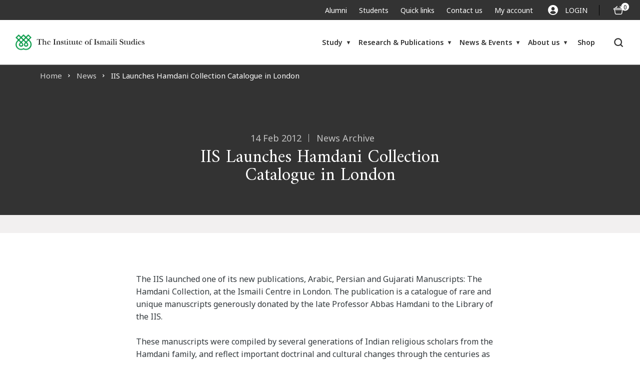

--- FILE ---
content_type: text/html; charset=UTF-8
request_url: https://www.iis.ac.uk/news/2012/february/iis-launches-hamdani-collection-catalogue-in-london/
body_size: 17693
content:
<!doctype html>
<html lang="en-GB" prefix="og: https://ogp.me/ns#">

<head>
    
<!-- Google Tag Manager for WordPress by gtm4wp.com -->
<script data-cfasync="false" data-pagespeed-no-defer>
	var gtm4wp_datalayer_name = "dataLayer";
	var dataLayer = dataLayer || [];
	const gtm4wp_use_sku_instead = 0;
	const gtm4wp_currency = 'GBP';
	const gtm4wp_product_per_impression = 10;
	const gtm4wp_clear_ecommerce = false;
	const gtm4wp_datalayer_max_timeout = 2000;
</script>
<!-- End Google Tag Manager for WordPress by gtm4wp.com -->
<!-- Search Engine Optimization by Rank Math PRO - https://rankmath.com/ -->
<title>IIS Launches Hamdani Collection Catalogue in London</title>
<meta name="robots" content="follow, index, max-snippet:-1, max-video-preview:-1, max-image-preview:large"/>
<link rel="canonical" href="https://www.iis.ac.uk/news/2012/february/iis-launches-hamdani-collection-catalogue-in-london/" />
<meta property="og:locale" content="en_GB" />
<meta property="og:type" content="article" />
<meta property="og:title" content="IIS Launches Hamdani Collection Catalogue in London" />
<meta property="og:url" content="https://www.iis.ac.uk/news/2012/february/iis-launches-hamdani-collection-catalogue-in-london/" />
<meta property="og:site_name" content="The Institute of Ismaili Studies" />
<meta property="article:section" content="News Archive" />
<meta property="og:updated_time" content="2024-11-14T08:39:43+00:00" />
<meta property="article:published_time" content="2012-02-14T08:38:13+00:00" />
<meta property="article:modified_time" content="2024-11-14T08:39:43+00:00" />
<meta name="twitter:card" content="summary_large_image" />
<meta name="twitter:title" content="IIS Launches Hamdani Collection Catalogue in London" />
<meta name="twitter:label1" content="Written by" />
<meta name="twitter:data1" content="spindogs" />
<meta name="twitter:label2" content="Time to read" />
<meta name="twitter:data2" content="Less than a minute" />
<script type="application/ld+json" class="rank-math-schema-pro">{"@context":"https://schema.org","@graph":[{"@type":"Place","@id":"https://www.iis.ac.uk/#place","address":{"@type":"PostalAddress","streetAddress":"The Institute of Ismaili Studies Aga Khan Centre, 10 Handyside Street","addressLocality":"London","postalCode":"N1C 4DN","addressCountry":"GB"}},{"@type":["EducationalOrganization","Organization"],"@id":"https://www.iis.ac.uk/#organization","name":"The Institute of Ismaili Studies","url":"https://www.iis.ac.uk/","address":{"@type":"PostalAddress","streetAddress":"The Institute of Ismaili Studies Aga Khan Centre, 10 Handyside Street","addressLocality":"London","postalCode":"N1C 4DN","addressCountry":"GB"},"logo":{"@type":"ImageObject","@id":"https://www.iis.ac.uk/#logo","url":"https://www.iis.ac.uk/wp-content/uploads/2025/02/IIS-fav.jpg","contentUrl":"https://www.iis.ac.uk/wp-content/uploads/2025/02/IIS-fav.jpg","caption":"The Institute of Ismaili Studies","inLanguage":"en-GB","width":"250","height":"250"},"legalName":"The Institute of Ismaili Studies","foundingDate":"1977","location":{"@id":"https://www.iis.ac.uk/#place"}},{"@type":"WebSite","@id":"https://www.iis.ac.uk/#website","url":"https://www.iis.ac.uk","name":"The Institute of Ismaili Studies","alternateName":"The IIS","publisher":{"@id":"https://www.iis.ac.uk/#organization"},"inLanguage":"en-GB"},{"@type":"WebPage","@id":"https://www.iis.ac.uk/news/2012/february/iis-launches-hamdani-collection-catalogue-in-london/#webpage","url":"https://www.iis.ac.uk/news/2012/february/iis-launches-hamdani-collection-catalogue-in-london/","name":"IIS Launches Hamdani Collection Catalogue in London","datePublished":"2012-02-14T08:38:13+00:00","dateModified":"2024-11-14T08:39:43+00:00","isPartOf":{"@id":"https://www.iis.ac.uk/#website"},"inLanguage":"en-GB"},{"@type":"Person","@id":"https://www.iis.ac.uk/author/spindogs/","name":"spindogs","url":"https://www.iis.ac.uk/author/spindogs/","image":{"@type":"ImageObject","@id":"https://secure.gravatar.com/avatar/2a776cc42830b07356c36fe3e8c7af7f5e0d3f0f57a49c16e10d5d72ee55003c?s=96&amp;d=mm&amp;r=g","url":"https://secure.gravatar.com/avatar/2a776cc42830b07356c36fe3e8c7af7f5e0d3f0f57a49c16e10d5d72ee55003c?s=96&amp;d=mm&amp;r=g","caption":"spindogs","inLanguage":"en-GB"},"sameAs":["https://www.iis.ac.uk/wp"],"worksFor":{"@id":"https://www.iis.ac.uk/#organization"}},{"@type":"BlogPosting","headline":"IIS Launches Hamdani Collection Catalogue in London","datePublished":"2012-02-14T08:38:13+00:00","dateModified":"2024-11-14T08:39:43+00:00","articleSection":"News Archive","author":{"@id":"https://www.iis.ac.uk/author/spindogs/","name":"spindogs"},"publisher":{"@id":"https://www.iis.ac.uk/#organization"},"name":"IIS Launches Hamdani Collection Catalogue in London","@id":"https://www.iis.ac.uk/news/2012/february/iis-launches-hamdani-collection-catalogue-in-london/#richSnippet","isPartOf":{"@id":"https://www.iis.ac.uk/news/2012/february/iis-launches-hamdani-collection-catalogue-in-london/#webpage"},"inLanguage":"en-GB","mainEntityOfPage":{"@id":"https://www.iis.ac.uk/news/2012/february/iis-launches-hamdani-collection-catalogue-in-london/#webpage"}}]}</script>
<!-- /Rank Math WordPress SEO plugin -->

<link rel='dns-prefetch' href='//www.iis.ac.uk' />
<link rel='dns-prefetch' href='//ajax.googleapis.com' />
<link rel="alternate" title="oEmbed (JSON)" type="application/json+oembed" href="https://www.iis.ac.uk/wp-json/oembed/1.0/embed?url=https%3A%2F%2Fwww.iis.ac.uk%2Fnews%2F2012%2Ffebruary%2Fiis-launches-hamdani-collection-catalogue-in-london%2F" />
<link rel="alternate" title="oEmbed (XML)" type="text/xml+oembed" href="https://www.iis.ac.uk/wp-json/oembed/1.0/embed?url=https%3A%2F%2Fwww.iis.ac.uk%2Fnews%2F2012%2Ffebruary%2Fiis-launches-hamdani-collection-catalogue-in-london%2F&#038;format=xml" />
<style id='wp-img-auto-sizes-contain-inline-css'>
img:is([sizes=auto i],[sizes^="auto," i]){contain-intrinsic-size:3000px 1500px}
/*# sourceURL=wp-img-auto-sizes-contain-inline-css */
</style>
<style id='wp-emoji-styles-inline-css'>

	img.wp-smiley, img.emoji {
		display: inline !important;
		border: none !important;
		box-shadow: none !important;
		height: 1em !important;
		width: 1em !important;
		margin: 0 0.07em !important;
		vertical-align: -0.1em !important;
		background: none !important;
		padding: 0 !important;
	}
/*# sourceURL=wp-emoji-styles-inline-css */
</style>
<style id='wp-block-library-inline-css'>
:root{--wp-block-synced-color:#7a00df;--wp-block-synced-color--rgb:122,0,223;--wp-bound-block-color:var(--wp-block-synced-color);--wp-editor-canvas-background:#ddd;--wp-admin-theme-color:#007cba;--wp-admin-theme-color--rgb:0,124,186;--wp-admin-theme-color-darker-10:#006ba1;--wp-admin-theme-color-darker-10--rgb:0,107,160.5;--wp-admin-theme-color-darker-20:#005a87;--wp-admin-theme-color-darker-20--rgb:0,90,135;--wp-admin-border-width-focus:2px}@media (min-resolution:192dpi){:root{--wp-admin-border-width-focus:1.5px}}.wp-element-button{cursor:pointer}:root .has-very-light-gray-background-color{background-color:#eee}:root .has-very-dark-gray-background-color{background-color:#313131}:root .has-very-light-gray-color{color:#eee}:root .has-very-dark-gray-color{color:#313131}:root .has-vivid-green-cyan-to-vivid-cyan-blue-gradient-background{background:linear-gradient(135deg,#00d084,#0693e3)}:root .has-purple-crush-gradient-background{background:linear-gradient(135deg,#34e2e4,#4721fb 50%,#ab1dfe)}:root .has-hazy-dawn-gradient-background{background:linear-gradient(135deg,#faaca8,#dad0ec)}:root .has-subdued-olive-gradient-background{background:linear-gradient(135deg,#fafae1,#67a671)}:root .has-atomic-cream-gradient-background{background:linear-gradient(135deg,#fdd79a,#004a59)}:root .has-nightshade-gradient-background{background:linear-gradient(135deg,#330968,#31cdcf)}:root .has-midnight-gradient-background{background:linear-gradient(135deg,#020381,#2874fc)}:root{--wp--preset--font-size--normal:16px;--wp--preset--font-size--huge:42px}.has-regular-font-size{font-size:1em}.has-larger-font-size{font-size:2.625em}.has-normal-font-size{font-size:var(--wp--preset--font-size--normal)}.has-huge-font-size{font-size:var(--wp--preset--font-size--huge)}.has-text-align-center{text-align:center}.has-text-align-left{text-align:left}.has-text-align-right{text-align:right}.has-fit-text{white-space:nowrap!important}#end-resizable-editor-section{display:none}.aligncenter{clear:both}.items-justified-left{justify-content:flex-start}.items-justified-center{justify-content:center}.items-justified-right{justify-content:flex-end}.items-justified-space-between{justify-content:space-between}.screen-reader-text{border:0;clip-path:inset(50%);height:1px;margin:-1px;overflow:hidden;padding:0;position:absolute;width:1px;word-wrap:normal!important}.screen-reader-text:focus{background-color:#ddd;clip-path:none;color:#444;display:block;font-size:1em;height:auto;left:5px;line-height:normal;padding:15px 23px 14px;text-decoration:none;top:5px;width:auto;z-index:100000}html :where(.has-border-color){border-style:solid}html :where([style*=border-top-color]){border-top-style:solid}html :where([style*=border-right-color]){border-right-style:solid}html :where([style*=border-bottom-color]){border-bottom-style:solid}html :where([style*=border-left-color]){border-left-style:solid}html :where([style*=border-width]){border-style:solid}html :where([style*=border-top-width]){border-top-style:solid}html :where([style*=border-right-width]){border-right-style:solid}html :where([style*=border-bottom-width]){border-bottom-style:solid}html :where([style*=border-left-width]){border-left-style:solid}html :where(img[class*=wp-image-]){height:auto;max-width:100%}:where(figure){margin:0 0 1em}html :where(.is-position-sticky){--wp-admin--admin-bar--position-offset:var(--wp-admin--admin-bar--height,0px)}@media screen and (max-width:600px){html :where(.is-position-sticky){--wp-admin--admin-bar--position-offset:0px}}

/*# sourceURL=wp-block-library-inline-css */
</style><link rel='stylesheet' id='wc-blocks-style-css' href='https://www.iis.ac.uk/wp-content/plugins/woocommerce/assets/client/blocks/wc-blocks.css?ver=wc-10.4.3' media='all' />
<style id='global-styles-inline-css'>
:root{--wp--preset--aspect-ratio--square: 1;--wp--preset--aspect-ratio--4-3: 4/3;--wp--preset--aspect-ratio--3-4: 3/4;--wp--preset--aspect-ratio--3-2: 3/2;--wp--preset--aspect-ratio--2-3: 2/3;--wp--preset--aspect-ratio--16-9: 16/9;--wp--preset--aspect-ratio--9-16: 9/16;--wp--preset--color--black: #000000;--wp--preset--color--cyan-bluish-gray: #abb8c3;--wp--preset--color--white: #ffffff;--wp--preset--color--pale-pink: #f78da7;--wp--preset--color--vivid-red: #cf2e2e;--wp--preset--color--luminous-vivid-orange: #ff6900;--wp--preset--color--luminous-vivid-amber: #fcb900;--wp--preset--color--light-green-cyan: #7bdcb5;--wp--preset--color--vivid-green-cyan: #00d084;--wp--preset--color--pale-cyan-blue: #8ed1fc;--wp--preset--color--vivid-cyan-blue: #0693e3;--wp--preset--color--vivid-purple: #9b51e0;--wp--preset--gradient--vivid-cyan-blue-to-vivid-purple: linear-gradient(135deg,rgb(6,147,227) 0%,rgb(155,81,224) 100%);--wp--preset--gradient--light-green-cyan-to-vivid-green-cyan: linear-gradient(135deg,rgb(122,220,180) 0%,rgb(0,208,130) 100%);--wp--preset--gradient--luminous-vivid-amber-to-luminous-vivid-orange: linear-gradient(135deg,rgb(252,185,0) 0%,rgb(255,105,0) 100%);--wp--preset--gradient--luminous-vivid-orange-to-vivid-red: linear-gradient(135deg,rgb(255,105,0) 0%,rgb(207,46,46) 100%);--wp--preset--gradient--very-light-gray-to-cyan-bluish-gray: linear-gradient(135deg,rgb(238,238,238) 0%,rgb(169,184,195) 100%);--wp--preset--gradient--cool-to-warm-spectrum: linear-gradient(135deg,rgb(74,234,220) 0%,rgb(151,120,209) 20%,rgb(207,42,186) 40%,rgb(238,44,130) 60%,rgb(251,105,98) 80%,rgb(254,248,76) 100%);--wp--preset--gradient--blush-light-purple: linear-gradient(135deg,rgb(255,206,236) 0%,rgb(152,150,240) 100%);--wp--preset--gradient--blush-bordeaux: linear-gradient(135deg,rgb(254,205,165) 0%,rgb(254,45,45) 50%,rgb(107,0,62) 100%);--wp--preset--gradient--luminous-dusk: linear-gradient(135deg,rgb(255,203,112) 0%,rgb(199,81,192) 50%,rgb(65,88,208) 100%);--wp--preset--gradient--pale-ocean: linear-gradient(135deg,rgb(255,245,203) 0%,rgb(182,227,212) 50%,rgb(51,167,181) 100%);--wp--preset--gradient--electric-grass: linear-gradient(135deg,rgb(202,248,128) 0%,rgb(113,206,126) 100%);--wp--preset--gradient--midnight: linear-gradient(135deg,rgb(2,3,129) 0%,rgb(40,116,252) 100%);--wp--preset--font-size--small: 13px;--wp--preset--font-size--medium: 20px;--wp--preset--font-size--large: 36px;--wp--preset--font-size--x-large: 42px;--wp--preset--spacing--20: 0.44rem;--wp--preset--spacing--30: 0.67rem;--wp--preset--spacing--40: 1rem;--wp--preset--spacing--50: 1.5rem;--wp--preset--spacing--60: 2.25rem;--wp--preset--spacing--70: 3.38rem;--wp--preset--spacing--80: 5.06rem;--wp--preset--shadow--natural: 6px 6px 9px rgba(0, 0, 0, 0.2);--wp--preset--shadow--deep: 12px 12px 50px rgba(0, 0, 0, 0.4);--wp--preset--shadow--sharp: 6px 6px 0px rgba(0, 0, 0, 0.2);--wp--preset--shadow--outlined: 6px 6px 0px -3px rgb(255, 255, 255), 6px 6px rgb(0, 0, 0);--wp--preset--shadow--crisp: 6px 6px 0px rgb(0, 0, 0);}:where(.is-layout-flex){gap: 0.5em;}:where(.is-layout-grid){gap: 0.5em;}body .is-layout-flex{display: flex;}.is-layout-flex{flex-wrap: wrap;align-items: center;}.is-layout-flex > :is(*, div){margin: 0;}body .is-layout-grid{display: grid;}.is-layout-grid > :is(*, div){margin: 0;}:where(.wp-block-columns.is-layout-flex){gap: 2em;}:where(.wp-block-columns.is-layout-grid){gap: 2em;}:where(.wp-block-post-template.is-layout-flex){gap: 1.25em;}:where(.wp-block-post-template.is-layout-grid){gap: 1.25em;}.has-black-color{color: var(--wp--preset--color--black) !important;}.has-cyan-bluish-gray-color{color: var(--wp--preset--color--cyan-bluish-gray) !important;}.has-white-color{color: var(--wp--preset--color--white) !important;}.has-pale-pink-color{color: var(--wp--preset--color--pale-pink) !important;}.has-vivid-red-color{color: var(--wp--preset--color--vivid-red) !important;}.has-luminous-vivid-orange-color{color: var(--wp--preset--color--luminous-vivid-orange) !important;}.has-luminous-vivid-amber-color{color: var(--wp--preset--color--luminous-vivid-amber) !important;}.has-light-green-cyan-color{color: var(--wp--preset--color--light-green-cyan) !important;}.has-vivid-green-cyan-color{color: var(--wp--preset--color--vivid-green-cyan) !important;}.has-pale-cyan-blue-color{color: var(--wp--preset--color--pale-cyan-blue) !important;}.has-vivid-cyan-blue-color{color: var(--wp--preset--color--vivid-cyan-blue) !important;}.has-vivid-purple-color{color: var(--wp--preset--color--vivid-purple) !important;}.has-black-background-color{background-color: var(--wp--preset--color--black) !important;}.has-cyan-bluish-gray-background-color{background-color: var(--wp--preset--color--cyan-bluish-gray) !important;}.has-white-background-color{background-color: var(--wp--preset--color--white) !important;}.has-pale-pink-background-color{background-color: var(--wp--preset--color--pale-pink) !important;}.has-vivid-red-background-color{background-color: var(--wp--preset--color--vivid-red) !important;}.has-luminous-vivid-orange-background-color{background-color: var(--wp--preset--color--luminous-vivid-orange) !important;}.has-luminous-vivid-amber-background-color{background-color: var(--wp--preset--color--luminous-vivid-amber) !important;}.has-light-green-cyan-background-color{background-color: var(--wp--preset--color--light-green-cyan) !important;}.has-vivid-green-cyan-background-color{background-color: var(--wp--preset--color--vivid-green-cyan) !important;}.has-pale-cyan-blue-background-color{background-color: var(--wp--preset--color--pale-cyan-blue) !important;}.has-vivid-cyan-blue-background-color{background-color: var(--wp--preset--color--vivid-cyan-blue) !important;}.has-vivid-purple-background-color{background-color: var(--wp--preset--color--vivid-purple) !important;}.has-black-border-color{border-color: var(--wp--preset--color--black) !important;}.has-cyan-bluish-gray-border-color{border-color: var(--wp--preset--color--cyan-bluish-gray) !important;}.has-white-border-color{border-color: var(--wp--preset--color--white) !important;}.has-pale-pink-border-color{border-color: var(--wp--preset--color--pale-pink) !important;}.has-vivid-red-border-color{border-color: var(--wp--preset--color--vivid-red) !important;}.has-luminous-vivid-orange-border-color{border-color: var(--wp--preset--color--luminous-vivid-orange) !important;}.has-luminous-vivid-amber-border-color{border-color: var(--wp--preset--color--luminous-vivid-amber) !important;}.has-light-green-cyan-border-color{border-color: var(--wp--preset--color--light-green-cyan) !important;}.has-vivid-green-cyan-border-color{border-color: var(--wp--preset--color--vivid-green-cyan) !important;}.has-pale-cyan-blue-border-color{border-color: var(--wp--preset--color--pale-cyan-blue) !important;}.has-vivid-cyan-blue-border-color{border-color: var(--wp--preset--color--vivid-cyan-blue) !important;}.has-vivid-purple-border-color{border-color: var(--wp--preset--color--vivid-purple) !important;}.has-vivid-cyan-blue-to-vivid-purple-gradient-background{background: var(--wp--preset--gradient--vivid-cyan-blue-to-vivid-purple) !important;}.has-light-green-cyan-to-vivid-green-cyan-gradient-background{background: var(--wp--preset--gradient--light-green-cyan-to-vivid-green-cyan) !important;}.has-luminous-vivid-amber-to-luminous-vivid-orange-gradient-background{background: var(--wp--preset--gradient--luminous-vivid-amber-to-luminous-vivid-orange) !important;}.has-luminous-vivid-orange-to-vivid-red-gradient-background{background: var(--wp--preset--gradient--luminous-vivid-orange-to-vivid-red) !important;}.has-very-light-gray-to-cyan-bluish-gray-gradient-background{background: var(--wp--preset--gradient--very-light-gray-to-cyan-bluish-gray) !important;}.has-cool-to-warm-spectrum-gradient-background{background: var(--wp--preset--gradient--cool-to-warm-spectrum) !important;}.has-blush-light-purple-gradient-background{background: var(--wp--preset--gradient--blush-light-purple) !important;}.has-blush-bordeaux-gradient-background{background: var(--wp--preset--gradient--blush-bordeaux) !important;}.has-luminous-dusk-gradient-background{background: var(--wp--preset--gradient--luminous-dusk) !important;}.has-pale-ocean-gradient-background{background: var(--wp--preset--gradient--pale-ocean) !important;}.has-electric-grass-gradient-background{background: var(--wp--preset--gradient--electric-grass) !important;}.has-midnight-gradient-background{background: var(--wp--preset--gradient--midnight) !important;}.has-small-font-size{font-size: var(--wp--preset--font-size--small) !important;}.has-medium-font-size{font-size: var(--wp--preset--font-size--medium) !important;}.has-large-font-size{font-size: var(--wp--preset--font-size--large) !important;}.has-x-large-font-size{font-size: var(--wp--preset--font-size--x-large) !important;}
/*# sourceURL=global-styles-inline-css */
</style>

<style id='classic-theme-styles-inline-css'>
/*! This file is auto-generated */
.wp-block-button__link{color:#fff;background-color:#32373c;border-radius:9999px;box-shadow:none;text-decoration:none;padding:calc(.667em + 2px) calc(1.333em + 2px);font-size:1.125em}.wp-block-file__button{background:#32373c;color:#fff;text-decoration:none}
/*# sourceURL=/wp-includes/css/classic-themes.min.css */
</style>
<link rel='stylesheet' id='cor_front_css-css' href='https://www.iis.ac.uk/wp-content/plugins/country-restrictions-for-woocommerce/front/../assets/css/cor_front.css?ver=1.0' media='all' />
<link rel='stylesheet' id='woocommerce-layout-css' href='https://www.iis.ac.uk/wp-content/plugins/woocommerce/assets/css/woocommerce-layout.css?ver=10.4.3' media='all' />
<link rel='stylesheet' id='woocommerce-smallscreen-css' href='https://www.iis.ac.uk/wp-content/plugins/woocommerce/assets/css/woocommerce-smallscreen.css?ver=10.4.3' media='only screen and (max-width: 768px)' />
<link rel='stylesheet' id='woocommerce-general-css' href='https://www.iis.ac.uk/wp-content/plugins/woocommerce/assets/css/woocommerce.css?ver=10.4.3' media='all' />
<style id='woocommerce-inline-inline-css'>
.woocommerce form .form-row .required { visibility: visible; }
/*# sourceURL=woocommerce-inline-inline-css */
</style>
<link rel='stylesheet' id='weglot-css-css' href='https://www.iis.ac.uk/wp-content/plugins/weglot/dist/css/front-css.css?ver=5.2' media='all' />
<link rel='stylesheet' id='new-flag-css-css' href='https://www.iis.ac.uk/wp-content/plugins/weglot/dist/css/new-flags.css?ver=5.2' media='all' />
<link rel='stylesheet' id='spindogs-css' href='https://www.iis.ac.uk/wp-content/themes/spindogs/css/main.css?ver=1765967900' media='all' />
<link rel='stylesheet' id='glossary-hint-css' href='https://www.iis.ac.uk/wp-content/plugins/glossary-by-codeat-premium/assets/css/tooltip-classic.css?ver=2.3.10' media='all' />
<style id='glossary-hint-inline-css'>
.glossary-tooltip-content, .glossary-tooltip-text, .glossary-tooltip-content-mobile {background:#333333 !important;}
.glossary-tooltip-content::after {border-top-color:#333333;}
/*# sourceURL=glossary-hint-inline-css */
</style>
<link rel='stylesheet' id='glossary-mobile-tooltip-css' href='https://www.iis.ac.uk/wp-content/plugins/glossary-by-codeat-premium/assets/css/css-pro/mobile-tooltip.css?ver=2.3.10' media='all' />
<script src="https://www.iis.ac.uk/wp-includes/js/jquery/jquery.min.js?ver=3.7.1" id="jquery-core-js"></script>
<script src="https://www.iis.ac.uk/wp-includes/js/jquery/jquery-migrate.min.js?ver=3.4.1" id="jquery-migrate-js"></script>
<script src="https://www.iis.ac.uk/wp-content/plugins/woocommerce/assets/js/jquery-blockui/jquery.blockUI.min.js?ver=2.7.0-wc.10.4.3" id="wc-jquery-blockui-js" defer data-wp-strategy="defer"></script>
<script id="wc-add-to-cart-js-extra">
var wc_add_to_cart_params = {"ajax_url":"/wp-admin/admin-ajax.php","wc_ajax_url":"/?wc-ajax=%%endpoint%%","i18n_view_cart":"View basket","cart_url":"https://www.iis.ac.uk/basket/","is_cart":"","cart_redirect_after_add":"no"};
//# sourceURL=wc-add-to-cart-js-extra
</script>
<script src="https://www.iis.ac.uk/wp-content/plugins/woocommerce/assets/js/frontend/add-to-cart.min.js?ver=10.4.3" id="wc-add-to-cart-js" defer data-wp-strategy="defer"></script>
<script src="https://www.iis.ac.uk/wp-content/plugins/woocommerce/assets/js/js-cookie/js.cookie.min.js?ver=2.1.4-wc.10.4.3" id="wc-js-cookie-js" defer data-wp-strategy="defer"></script>
<script id="woocommerce-js-extra">
var woocommerce_params = {"ajax_url":"/wp-admin/admin-ajax.php","wc_ajax_url":"/?wc-ajax=%%endpoint%%","i18n_password_show":"Show password","i18n_password_hide":"Hide password"};
//# sourceURL=woocommerce-js-extra
</script>
<script src="https://www.iis.ac.uk/wp-content/plugins/woocommerce/assets/js/frontend/woocommerce.min.js?ver=10.4.3" id="woocommerce-js" defer data-wp-strategy="defer"></script>
<script src="https://www.iis.ac.uk/wp-content/plugins/weglot/dist/front-js.js?ver=5.2" id="wp-weglot-js-js"></script>
<script src="https://ajax.googleapis.com/ajax/libs/webfont/1.6.26/webfont.js" id="google-ajax-api-js"></script>
<link rel="https://api.w.org/" href="https://www.iis.ac.uk/wp-json/" /><link rel="alternate" title="JSON" type="application/json" href="https://www.iis.ac.uk/wp-json/wp/v2/posts/5304" /><link rel="EditURI" type="application/rsd+xml" title="RSD" href="https://www.iis.ac.uk/xmlrpc.php?rsd" />
<link rel='shortlink' href='https://www.iis.ac.uk/?p=5304' />

<!-- Google Tag Manager for WordPress by gtm4wp.com -->
<!-- GTM Container placement set to off -->
<script data-cfasync="false" data-pagespeed-no-defer>
	var dataLayer_content = {"pagePostType":"post","pagePostType2":"single-post","pageCategory":["news-archive"],"pagePostAuthor":"spindogs","cartContent":{"totals":{"applied_coupons":[],"discount_total":0,"subtotal":0,"total":0},"items":[]}};
	dataLayer.push( dataLayer_content );
</script>
<script data-cfasync="false" data-pagespeed-no-defer>
	console.warn && console.warn("[GTM4WP] Google Tag Manager container code placement set to OFF !!!");
	console.warn && console.warn("[GTM4WP] Data layer codes are active but GTM container must be loaded using custom coding !!!");
</script>
<!-- End Google Tag Manager for WordPress by gtm4wp.com -->
<script type="application/json" id="weglot-data">{"website":"https:\/\/iis.ac.uk\/","uid":"c819b230aa","project_slug":"iis-global","language_from":"en","language_from_custom_flag":null,"language_from_custom_name":null,"excluded_paths":[{"type":"MATCH_REGEX","value":"^\/study\/(?!$|graduate-studies\/?$|short-courses\/?$|fellowships-and-scholarships\/?$).+$","language_button_displayed":false,"exclusion_behavior":"REDIRECT","excluded_languages":[],"regex":"^\/study\/(?!$|graduate-studies\/?$|short-courses\/?$|fellowships-and-scholarships\/?$).+$"},{"type":"MATCH_REGEX","value":"^\/events\/.*$","language_button_displayed":false,"exclusion_behavior":"REDIRECT","excluded_languages":[],"regex":"^\/events\/.*$"},{"type":"MATCH_REGEX","value":"^\/multimedia\/.*$","language_button_displayed":false,"exclusion_behavior":"REDIRECT","excluded_languages":[],"regex":"^\/multimedia\/.*$"},{"type":"MATCH_REGEX","value":"^\/scholarly-contributions\/.*$","language_button_displayed":false,"exclusion_behavior":"REDIRECT","excluded_languages":[],"regex":"^\/scholarly-contributions\/.*$"},{"type":"MATCH_REGEX","value":"^\/about-us\/(?!$|ismaili-imamat\/?$|ismaili-imamat\/(his-highness-prince-rahim-aga-khan-v|ismaili-community)\/?$|our-institution\/?$|our-institution\/(governance\/?$|governance\/quality-assurance\/?$|our-alumni\/?$|our-alumni\/alumni-benefits\/?$|our-founder\/?$)|partners\/?$).+$","language_button_displayed":false,"exclusion_behavior":"REDIRECT","excluded_languages":[],"regex":"^\/about-us\/(?!$|ismaili-imamat\/?$|ismaili-imamat\/(his-highness-prince-rahim-aga-khan-v|ismaili-community)\/?$|our-institution\/?$|our-institution\/(governance\/?$|governance\/quality-assurance\/?$|our-alumni\/?$|our-alumni\/alumni-benefits\/?$|our-founder\/?$)|partners\/?$).+$"},{"type":"MATCH_REGEX","value":"^\/our-people\/.*$","language_button_displayed":false,"exclusion_behavior":"REDIRECT","excluded_languages":[],"regex":"^\/our-people\/.*$"},{"type":"MATCH_REGEX","value":"^\/shop\/.*$","language_button_displayed":false,"exclusion_behavior":"REDIRECT","excluded_languages":[],"regex":"^\/shop\/.*$"},{"type":"MATCH_REGEX","value":"^\/product\/.*$","language_button_displayed":false,"exclusion_behavior":"REDIRECT","excluded_languages":[],"regex":"^\/product\/.*$"},{"type":"MATCH_REGEX","value":"^\/publications\/(?!$|world-of-islam-audiobooks\/?$|publication-series\/?$).+$","language_button_displayed":false,"exclusion_behavior":"REDIRECT","excluded_languages":[],"regex":"^\/publications\/(?!$|world-of-islam-audiobooks\/?$|publication-series\/?$).+$"},{"type":"MATCH_REGEX","value":"^\/publications-listing\/.*$","language_button_displayed":false,"exclusion_behavior":"REDIRECT","excluded_languages":[],"regex":"^\/publications-listing\/.*$"},{"type":"MATCH_REGEX","value":"^(\/research\/arabic-and-islamic-history-lecture-series\/?|\/research\/islamic-history-and-thought-lecture-series\/?|\/research\/ismaili-special-collections\/iscu-members\/?|\/research\/islamic-history-and-thought-lecture-series\/previous-lectures\/?|\/research\/ismaili-heritage\/ihp-members\/?|\/research\/south-asian-studies\/sasu-members\/?|\/research\/arabic-and-islamic-history-lecture-series\/previous-lectures\/?|\/research\/constituency-studies\/csu-members\/?|\/research\/central-asian-studies\/casu-members\/?|\/research\/quranic-studies\/qsu-members\/?|\/research\/shii-studies\/ssu-members\/?)$","language_button_displayed":false,"exclusion_behavior":"REDIRECT","excluded_languages":[],"regex":"^(\/research\/arabic-and-islamic-history-lecture-series\/?|\/research\/islamic-history-and-thought-lecture-series\/?|\/research\/ismaili-special-collections\/iscu-members\/?|\/research\/islamic-history-and-thought-lecture-series\/previous-lectures\/?|\/research\/ismaili-heritage\/ihp-members\/?|\/research\/south-asian-studies\/sasu-members\/?|\/research\/arabic-and-islamic-history-lecture-series\/previous-lectures\/?|\/research\/constituency-studies\/csu-members\/?|\/research\/central-asian-studies\/casu-members\/?|\/research\/quranic-studies\/qsu-members\/?|\/research\/shii-studies\/ssu-members\/?)$"},{"type":"MATCH_REGEX","value":"^\/quick-links\/.*$","language_button_displayed":false,"exclusion_behavior":"REDIRECT","excluded_languages":[],"regex":"^\/quick-links\/.*$"},{"type":"CONTAIN","value":"\/help\/","language_button_displayed":false,"exclusion_behavior":"REDIRECT","excluded_languages":[],"regex":"\/help\/"},{"type":"IS_EXACTLY","value":"\/short-course-2025-application-form","language_button_displayed":false,"exclusion_behavior":"REDIRECT","excluded_languages":[],"regex":"^\/short\\-course\\-2025\\-application\\-form$"},{"type":"IS_EXACTLY","value":"\/my-account","language_button_displayed":false,"exclusion_behavior":"REDIRECT","excluded_languages":[],"regex":"^\/my\\-account$"},{"type":"IS_EXACTLY","value":"^\/timeline\/.*$","language_button_displayed":false,"exclusion_behavior":"REDIRECT","excluded_languages":[],"regex":"^\\^\/timeline\/\\.\\*\\$$"},{"type":"IS_EXACTLY","value":"\/timeline","language_button_displayed":false,"exclusion_behavior":"REDIRECT","excluded_languages":[],"regex":"^\/timeline$"},{"type":"IS_EXACTLY","value":"\/quick-links","language_button_displayed":false,"exclusion_behavior":"REDIRECT","excluded_languages":[],"regex":"^\/quick\\-links$"},{"type":"MATCH_REGEX","value":"^\/a-walk-down-memory-lane\/.*$","language_button_displayed":false,"exclusion_behavior":"REDIRECT","excluded_languages":[],"regex":"^\/a-walk-down-memory-lane\/.*$"},{"type":"IS_EXACTLY","value":"\/wp-json\/rankmath\/v1\/an\/getPagespeed","language_button_displayed":false,"exclusion_behavior":"REDIRECT","excluded_languages":[],"regex":"^\/wp\\-json\/rankmath\/v1\/an\/getPagespeed$"},{"type":"IS_EXACTLY","value":"\/glossary\/bibi","language_button_displayed":false,"exclusion_behavior":"REDIRECT","excluded_languages":[],"regex":"^\/glossary\/bibi$"},{"type":"IS_EXACTLY","value":"\/glossary\/ismailis","language_button_displayed":false,"exclusion_behavior":"REDIRECT","excluded_languages":[],"regex":"^\/glossary\/ismailis$"},{"type":"CONTAIN","value":"\/glossary\/","language_button_displayed":false,"exclusion_behavior":"REDIRECT","excluded_languages":[],"regex":"\/glossary\/"},{"type":"IS_EXACTLY","value":"\/help\/returns-refunds","language_button_displayed":false,"exclusion_behavior":"REDIRECT","excluded_languages":[],"regex":"^\/help\/returns\\-refunds$"},{"type":"MATCH_REGEX","value":"^\/news\/((19|20)[0-1][0-9]|202[0-5])(\/.*)?$","language_button_displayed":false,"exclusion_behavior":"REDIRECT","excluded_languages":[],"regex":"^\/news\/((19|20)[0-1][0-9]|202[0-5])(\/.*)?$"},{"type":"MATCH_REGEX","value":"^\/page\/\\d+\/?$","language_button_displayed":false,"exclusion_behavior":"REDIRECT","excluded_languages":[],"regex":"^\/page\/\\d+\/?$"}],"excluded_blocks":[],"custom_settings":{"button_style":{"is_dropdown":true,"flag_type":"rectangle_mat","with_name":true,"full_name":true,"with_flags":false},"wp_user_version":"5.2","translate_email":false,"translate_search":false,"translate_amp":false,"switchers":[{"style":{"with_name":true,"with_flags":false,"full_name":true,"is_dropdown":true,"invert_flags":true,"flag_type":"rectangle_mat","size_scale":1},"opts":{"hide_selected_language":false,"open_hover":true,"close_outside_click":false,"is_responsive":false,"display_device":"mobile","pixel_cutoff":768},"colors":[],"location":{"target":"","sibling":""}}],"definitions":[]},"pending_translation_enabled":true,"curl_ssl_check_enabled":true,"custom_css":"","languages":[{"language_to":"fr","custom_code":null,"custom_name":null,"custom_local_name":null,"provider":null,"enabled":true,"automatic_translation_enabled":false,"deleted_at":null,"connect_host_destination":null,"custom_flag":null},{"language_to":"pt","custom_code":null,"custom_name":null,"custom_local_name":null,"provider":null,"enabled":true,"automatic_translation_enabled":false,"deleted_at":null,"connect_host_destination":null,"custom_flag":null},{"language_to":"ru","custom_code":null,"custom_name":null,"custom_local_name":null,"provider":null,"enabled":true,"automatic_translation_enabled":false,"deleted_at":null,"connect_host_destination":null,"custom_flag":null},{"language_to":"ar","custom_code":null,"custom_name":null,"custom_local_name":null,"provider":null,"enabled":true,"automatic_translation_enabled":false,"deleted_at":null,"connect_host_destination":null,"custom_flag":null},{"language_to":"fa","custom_code":null,"custom_name":null,"custom_local_name":null,"provider":null,"enabled":true,"automatic_translation_enabled":false,"deleted_at":null,"connect_host_destination":null,"custom_flag":null}],"organization_slug":"w-7b8bb9bf21","api_domain":"cdn-api-weglot.com","product":"1.0","current_language":"en","switcher_links":{"en":"https:\/\/www.iis.ac.uk\/news\/2012\/february\/iis-launches-hamdani-collection-catalogue-in-london\/","fr":"https:\/\/www.iis.ac.uk\/fr\/news\/2012\/february\/iis-launches-hamdani-collection-catalogue-in-london\/","pt":"https:\/\/www.iis.ac.uk\/pt\/news\/2012\/february\/iis-launches-hamdani-collection-catalogue-in-london\/","ru":"https:\/\/www.iis.ac.uk\/ru\/news\/2012\/february\/iis-launches-hamdani-collection-catalogue-in-london\/","ar":"https:\/\/www.iis.ac.uk\/ar\/news\/2012\/february\/iis-launches-hamdani-collection-catalogue-in-london\/","fa":"https:\/\/www.iis.ac.uk\/fa\/news\/2012\/february\/iis-launches-hamdani-collection-catalogue-in-london\/"},"original_path":"\/news\/2012\/february\/iis-launches-hamdani-collection-catalogue-in-london\/"}</script><!-- Google site verification - Google for WooCommerce -->
<meta name="google-site-verification" content="LO3LYrE8z4Fr8dcZDcukutwDuMZS6Z0qQLV8SMpZkDc" />
<meta charset='UTF-8'><meta name="viewport" content="width=device-width, initial-scale=1, shrink-to-fit=no"><script>
(function(w,d,s,l,i){w[l]=w[l]||[];
w[l].push({'gtm.start':new Date().getTime(),event:'gtm.js'});
var f=d.getElementsByTagName(s)[0],j=d.createElement(s),dl=l!='dataLayer'?'&l='+l:'';
j.async=true;j.src='https://www.googletagmanager.com/gtm.js?id='+i+dl;
f.parentNode.insertBefore(j,f);
})(window,document,'script','dataLayer','GTM-PV3XCN4F');
 
window.dataLayer = window.dataLayer || [];
function gtag() { window.dataLayer.push(arguments); }
gtag('consent', 'default', {
  ad_storage: 'denied',
  analytics_storage: 'denied',
  ad_user_data: 'denied',
  ad_personalization: 'denied',
wait_for_update: 500,
});
dataLayer.push({'event': 'default_consent'});
</script>

	<noscript><style>.woocommerce-product-gallery{ opacity: 1 !important; }</style></noscript>
	

    <link rel="stylesheet" href="https://use.fontawesome.com/releases/v5.15.4/css/all.css" integrity="sha384-DyZ88mC6Up2uqS4h/KRgHuoeGwBcD4Ng9SiP4dIRy0EXTlnuz47vAwmeGwVChigm" crossorigin="anonymous">

    <!-- favicon files -->
    <link rel="shortcut icon" href="/wp-content/themes/spindogs/images/favicon/favicon.ico">
    <link rel="apple-touch-icon-precomposed" sizes="57x57" href="/wp-content/themes/spindogs/images/favicon/apple-touch-icon-57x57.png">
    <link rel="apple-touch-icon-precomposed" sizes="114x114" href="/wp-content/themes/spindogs/images/favicon/apple-touch-icon-114x114.png">
    <link rel="apple-touch-icon-precomposed" sizes="72x72" href="/wp-content/themes/spindogs/images/favicon/apple-touch-icon-72x72.png">
    <link rel="apple-touch-icon-precomposed" sizes="144x144" href="/wp-content/themes/spindogs/images/favicon/apple-touch-icon-144x144.png">
    <link rel="apple-touch-icon-precomposed" sizes="120x120" href="/wp-content/themes/spindogs/images/favicon/apple-touch-icon-120x120.png">
    <link rel="apple-touch-icon-precomposed" sizes="152x152" href="/wp-content/themes/spindogs/images/favicon/apple-touch-icon-152x152.png">
    <link rel="icon" href="/wp-content/themes/spindogs/images/favicon/favicon-32x32.png" sizes="32x32">
    <link rel="icon" href="/wp-content/themes/spindogs/images/favicon/favicon-16x16.png" sizes="16x16">
    <meta name="application-name" content="&nbsp;">
    <meta name="msapplication-TileColor" content="#FFFFFF">
    <meta name="msapplication-TileImage" content="/wp-content/themes/spindogs/images/favicon/mstile-144x144.png">
    <script type="text/javascript" src="https://platform-api.sharethis.com/js/sharethis.js#property=61b076e58e382f001a5fbd2a&product=inline-share-buttons" async="async"></script>

<link rel='stylesheet' id='wc-stripe-blocks-checkout-style-css' href='https://www.iis.ac.uk/wp-content/plugins/woocommerce-gateway-stripe/build/upe-blocks.css?ver=5149cca93b0373758856' media='all' />
</head>

<body class='wp-singular post-template-default single single-post postid-5304 single-format-standard wp-theme-spindogs theme-spindogs woocommerce-no-js'>

<!-- Google Tag Manager (noscript) -->
<noscript><iframe src="https://www.googletagmanager.com/ns.html?id=GTM-PV3XCN4F"
height="0" width="0" style="display:none;visibility:hidden"></iframe></noscript>
<!-- End Google Tag Manager (noscript) --> 


<div class="wrapper">
        <!--header-->
    <div class="header-aux">
		<div class="container-fluid">
			<div class="row">
				<div class="col-12">
					<div class="header-aux-nav">
                        <div class="language-switcher d-none d-lg-block">
                            <!-- Select -->
<!-- Select END -->                        </div>
                        <nav aria-label="Auxillery">
                            <ul class="nav-aux">
		<li class="menu-item">
		<a href="https://iisalumni.org/">Alumni</a>
	</li>
		<li class="menu-item">
		<a href="https://moodle.iis.ac.uk/login/">Students</a>
	</li>
		<li class="menu-item">
		<a href="/quick-links/">Quick links</a>
	</li>
		<li class="menu-item">
		<a href="/contact-us/">Contact us</a>
	</li>
		<li class="menu-item">
		<a href="https://www.iis.ac.uk/my-account/">My account</a>
	</li>
		    <li class="aux-extra __login">
		<a href="https://www.iis.ac.uk/my-account/"><span class="icon icon-login"></span>LOGIN</a>
	</li>
	    <li class="aux-extra __cart">
                <div data-block-name="woocommerce/mini-cart" class="wc-block-mini-cart wp-block-woocommerce-mini-cart" data-cart-totals="" data-cart-items-count="5" data-is-initially-open="false">
		    <button class="wc-block-mini-cart__button" aria-label="O5 items in basket" aria-expanded="false">
                <span class="icon icon-woo-basket"></span>
                <span class="button-text d-lg-none">View basket</span>
                <span class="wc-block-mini-cart__quantity-badge">
                    <span class="wc-block-mini-cart__badge">0 </span>
                </span>
            </button>
        </div>
	</li>
</ul>
                        </nav>
						<!--nav-->
					</div>
				</div>
			</div>
		</div>
	</div>

    <div class="stickyNav">
        <header class="header">
            <div class="container-fluid">

                <div class="row">

                    <div class="col-10 col-xl-3 d-flex align-items-center">
                                                <a href="https://www.iis.ac.uk" class="header-logo" aria-label="Institute of Ismaili Studies">
                            <img src="https://www.iis.ac.uk/wp-content/uploads/2024/12/IIS_RGB_Horizontal.png" alt="Logo of IIS - black text with green logo symbol">
                        </a>
                                            </div><!--col-->

                    <div class="col-2 col-xl-9 position-static">
                        <div class="header-opts">
                            <!--offcanvas-->
                            <div class="navwrap">
    <nav aria-label="Primary" class="nav">
                <ul class="mainMenu">
                                    <li class="menu-item menu-item-has-children menu-item-has-megamenu">
                    <button class="button-only" type="button" aria-haspopup="true" aria-expanded="false">Study</button>
                    <div class="megamenu Megamenu">
    <button class="megamenu-close megamenuClose"><span class="icon icon-cross-2">Close megamenu</span></button>
    <div class="container-fluid megamenu-container">
        <div class="row">
            <div class="col-12 d-flex">
                <div class="nav mega megamenu-column-one">

                    <ul class="megamenu-nav-list" role="tablist">
                        <li class="backto"><button type="button" aria-label="Back">Back</button></li>
                                                    <li class="megamenu-item d-flex">
                                                            <button class="megamenu-tab-trigger megamenuTrigger" id="meganav-tab-button-0" data-set="0" role="tab" aria-controls="meganav-panel-1">
                                    Graduate studies
                                </button>
                                                        </li>
                                                    <li class="megamenu-item d-flex">
                                                                                                <a href="/study/short-courses/" class="megamenu-tab-link" aria-controls="meganav-panel-2">Short Courses
                                    </a>
                                    <button class="megamenu-tab-trigger megamenuTrigger __has-text" id="meganav-tab-button-1" data-set="1" role="tab" aria-controls="meganav-panel-2">
                                    </button>
                                                                                            </li>
                                                    <li class="megamenu-item d-flex">
                                                            <button class="megamenu-tab-trigger megamenuTrigger __button-only" id="meganav-tab-button-2" data-set="2" role="tab" aria-controls="meganav-panel-3">
                                    Fellowships
                                </button>
                                                        </li>
                                                    <li class="megamenu-item d-flex">
                                                            <button class="megamenu-tab-trigger megamenuTrigger __button-only" id="meganav-tab-button-3" data-set="3" role="tab" aria-controls="meganav-panel-4">
                                    Scholarships
                                </button>
                                                        </li>
                                                    <li class="megamenu-item d-flex">
                                                                                                <a href="/talim-curriculum/" class="megamenu-tab-link" aria-controls="meganav-panel-5">Taʿlim Curriculum
                                    </a>
                                    <button class="megamenu-tab-trigger megamenuTrigger __has-text" id="meganav-tab-button-4" data-set="4" role="tab" aria-controls="meganav-panel-5">
                                    </button>
                                                                                            </li>
                                                    <li class="megamenu-item d-flex">
                                                                                                <a href="/study/student-support/" class="megamenu-tab-link" aria-controls="meganav-panel-6">Student Support
                                    </a>
                                    <button class="megamenu-tab-trigger megamenuTrigger __has-text" id="meganav-tab-button-5" data-set="5" role="tab" aria-controls="meganav-panel-6">
                                    </button>
                                                                                            </li>
                                                                                                    <li class="d-xl-none">
                                <div class="megamenu-image megamenu-tab-image">
                                                                                                                                                        <img src="https://www.iis.ac.uk/wp-content/uploads/2025/01/GPISH-STEP-Graduation-2024-alumni-650x0-c-default.jpg" alt="IIS Alumni" data-object-fit="contain">
                                                                        <div class="megamenu-image-card">
                                                                                    <h2 class="h4 megamenu-image-card-title">Study at IIS</h2>
                                                                                                                        <div class="megamenu-image-card-description">
                                            <p>Explore transformative learning opportunities through our graduate programmes, short courses and fellowship schemes &#8211; apply today to further your academic and professional aspirations.</p>

                                        </div>
                                                                            </div>
                                                                                                                <a href="/study/" class="megamenu-image-link" aria-label="Study&#x20;at&#x20;IIS"></a>
                                                                    </div>
                            </li>
                                            </ul>

                </div>
                <div class="megamenu-column-two">
                                            <div class="megamenu-tab-content megamenuContent" id="meganav-panel-0" data-set="0" role="tabpanel" aria-labelledby="meganav-tab-button-1">
                                                     <ul class="megamenu-nav-list">
                                <li class="backtomega">
                                    <button type="button" aria-label="Back">Back</button>
                                </li>
                                                                    <li class="menu-item"><a href="/study/graduate-studies/" target="">Overview</a></li>
                                                                    <li class="menu-item"><a href="/study/graduate-studies/step/" target="">Secondary Teacher Education Programme (STEP)</a></li>
                                                                    <li class="menu-item"><a href="/study/graduate-studies/gpish/" target="">Graduate Programme in Islamic Studies and Humanities (GPISH)</a></li>
                                                            </ul>
                                                </div>
                                            <div class="megamenu-tab-content megamenuContent" id="meganav-panel-1" data-set="1" role="tabpanel" aria-labelledby="meganav-tab-button-2">
                                                     <div class="megamenu-nav-text">
                                <div class="backtomega">
                                    <button type="button" aria-label="Back">Back</button>
                                </div>
                                <p>Designed to introduce participants to a social, cultural, and civilisational approach to the study of Islam and Muslim societies with a particular focus on Ismaili contexts.</p>
                            </div>
                                                 </div>
                                            <div class="megamenu-tab-content megamenuContent" id="meganav-panel-2" data-set="2" role="tabpanel" aria-labelledby="meganav-tab-button-3">
                                                     <ul class="megamenu-nav-list">
                                <li class="backtomega">
                                    <button type="button" aria-label="Back">Back</button>
                                </li>
                                                                    <li class="menu-item"><a href="/study/fellowships-and-scholarships/zahid-ali-fellowship/" target="">Zahid Ali Fellowship</a></li>
                                                                    <li class="menu-item"><a href="/study/fellowships-and-scholarships/annemarie-schimmel-fellowship/" target="">Annemarie Schimmel Fellowship</a></li>
                                                                    <li class="menu-item"><a href="/study/fellowships-and-scholarships/visiting-fellowship-programme/" target="">Visiting Fellowship Programme</a></li>
                                                                    <li class="menu-item"><a href="/study/fellowships-and-scholarships/post-graduate-research-fellowship/" target="">Post Graduate Research Fellowship</a></li>
                                                            </ul>
                                                </div>
                                            <div class="megamenu-tab-content megamenuContent" id="meganav-panel-3" data-set="3" role="tabpanel" aria-labelledby="meganav-tab-button-4">
                                                     <ul class="megamenu-nav-list">
                                <li class="backtomega">
                                    <button type="button" aria-label="Back">Back</button>
                                </li>
                                                                    <li class="menu-item"><a href="/study/fellowships-and-scholarships/farhad-daftary-doctoral-scholarship-programme/" target="">Farhad Daftary Doctoral Scholarship Programme</a></li>
                                                                    <li class="menu-item"><a href="/study/fellowships-and-scholarships/mohammed-arkoun-doctoral-scholarship/" target="">Mohammed Arkoun Doctoral Scholarship</a></li>
                                                                    <li class="menu-item"><a href="/study/fellowships-and-scholarships/dissertation-writing-scholarship/" target="">Dissertation Writing Scholarship</a></li>
                                                            </ul>
                                                </div>
                                            <div class="megamenu-tab-content megamenuContent" id="meganav-panel-4" data-set="4" role="tabpanel" aria-labelledby="meganav-tab-button-5">
                                                     <div class="megamenu-nav-text">
                                <div class="backtomega">
                                    <button type="button" aria-label="Back">Back</button>
                                </div>
                                <p>IIS produces a range of educational materials and resources for use by teachers and students located in over 25 countries.</p>
                            </div>
                                                 </div>
                                            <div class="megamenu-tab-content megamenuContent" id="meganav-panel-5" data-set="5" role="tabpanel" aria-labelledby="meganav-tab-button-6">
                                                     <div class="megamenu-nav-text">
                                <div class="backtomega">
                                    <button type="button" aria-label="Back">Back</button>
                                </div>
                                <p>Throughout their time at IIS, students are provided with support for their academic, personal, and professional development.</p>
                            </div>
                                                 </div>
                                    </div>
                                <div class="megamenu-column-three d-none d-xl-flex">
                    <div class="megamenu-image megamenu-tab-image">
                                                                                <img src="https://www.iis.ac.uk/wp-content/uploads/2025/01/GPISH-STEP-Graduation-2024-alumni-650x0-c-default.jpg" alt="IIS Alumni" data-object-fit="contain">
                                                <div class="megamenu-image-card">
                                                            <h2 class="h4 megamenu-image-card-title">Study at IIS</h2>
                                                                                    <div class="megamenu-image-card-description">
                                <p>Explore transformative learning opportunities through our graduate programmes, short courses and fellowship schemes &#8211; apply today to further your academic and professional aspirations.</p>

                            </div>
                                                    </div>
                                                                            <a href="/study/" class="megamenu-image-link" aria-label="Study&#x20;at&#x20;IIS"></a>
                                            </div>
                </div>
                            </div><!-- column -->
        </div><!-- row -->
    </div><!-- container -->
</div>
                </li>
                                                <li class="menu-item menu-item-has-children menu-item-has-megamenu">
                    <button class="button-only" type="button" aria-haspopup="true" aria-expanded="false">Research & Publications</button>
                    <div class="megamenu Megamenu">
    <button class="megamenu-close megamenuClose"><span class="icon icon-cross-2">Close megamenu</span></button>
    <div class="container-fluid megamenu-container">
        <div class="row">
            <div class="col-12 d-flex">
                <div class="nav mega megamenu-column-one">

                    <ul class="megamenu-nav-list" role="tablist">
                        <li class="backto"><button type="button" aria-label="Back">Back</button></li>
                                                    <li class="megamenu-item d-flex">
                                                                                                <a href="/research/" class="megamenu-tab-link" aria-controls="meganav-panel-1">Research
                                    </a>
                                    <button class="megamenu-tab-trigger megamenuTrigger __has-text" id="meganav-tab-button-0" data-set="0" role="tab" aria-controls="meganav-panel-1">
                                    </button>
                                                                                            </li>
                                                    <li class="megamenu-item d-flex">
                                                            <button class="megamenu-tab-trigger megamenuTrigger __button-only" id="meganav-tab-button-1" data-set="1" role="tab" aria-controls="meganav-panel-2">
                                    Research areas
                                </button>
                                                        </li>
                                                    <li class="megamenu-item d-flex">
                                                            <button class="megamenu-tab-trigger megamenuTrigger __button-only" id="meganav-tab-button-2" data-set="2" role="tab" aria-controls="meganav-panel-3">
                                    Publications
                                </button>
                                                        </li>
                                                    <li class="megamenu-item d-flex">
                                                                                                <a href="/aga-khan-library/" class="megamenu-tab-link" aria-controls="meganav-panel-4">Aga Khan Library
                                    </a>
                                    <button class="megamenu-tab-trigger megamenuTrigger __has-text" id="meganav-tab-button-3" data-set="3" role="tab" aria-controls="meganav-panel-4">
                                    </button>
                                                                                            </li>
                                                    <li class="megamenu-item d-flex">
                                                                                                <a href="/research/ismaili-special-collections/access/" class="megamenu-tab-link" aria-controls="meganav-panel-5">Special Collections Access
                                    </a>
                                    <button class="megamenu-tab-trigger megamenuTrigger __has-text" id="meganav-tab-button-4" data-set="4" role="tab" aria-controls="meganav-panel-5">
                                    </button>
                                                                                            </li>
                                                    <li class="megamenu-item d-flex">
                                                                                                <a href="/scholarly-contributions/" class="megamenu-tab-link" aria-controls="meganav-panel-6">Scholarly contributions
                                    </a>
                                    <button class="megamenu-tab-trigger megamenuTrigger __has-text" id="meganav-tab-button-5" data-set="5" role="tab" aria-controls="meganav-panel-6">
                                    </button>
                                                                                            </li>
                                                                                                    <li class="d-xl-none">
                                <div class="megamenu-image megamenu-tab-image">
                                                                                                                                                        <img src="https://www.iis.ac.uk/wp-content/uploads/2025/03/Homepage-shop-650x0-c-default.png" alt="" data-object-fit="contain">
                                                                        <div class="megamenu-image-card">
                                                                                    <h2 class="h4 megamenu-image-card-title">Read IIS publications on the go</h2>
                                                                                                                        <div class="megamenu-image-card-description">
                                            <p>The IIS Shop is now available to users in the United Kingdom to purchase digital versions of some of our eminently readable materials.</p>

                                        </div>
                                                                            </div>
                                                                                                                <a href="/shop/" class="megamenu-image-link" aria-label="Read&#x20;IIS&#x20;publications&#x20;on&#x20;the&#x20;go"></a>
                                                                    </div>
                            </li>
                                            </ul>

                </div>
                <div class="megamenu-column-two">
                                            <div class="megamenu-tab-content megamenuContent" id="meganav-panel-0" data-set="0" role="tabpanel" aria-labelledby="meganav-tab-button-1">
                                                     <div class="megamenu-nav-text">
                                <div class="backtomega">
                                    <button type="button" aria-label="Back">Back</button>
                                </div>
                                <p>Research at IIS seeks to contribute to the field of Islamic studies in general, with a particular focus on Shiʿi and Ismaili studies.</p>
                            </div>
                                                 </div>
                                            <div class="megamenu-tab-content megamenuContent" id="meganav-panel-1" data-set="1" role="tabpanel" aria-labelledby="meganav-tab-button-2">
                                                     <ul class="megamenu-nav-list">
                                <li class="backtomega">
                                    <button type="button" aria-label="Back">Back</button>
                                </li>
                                                                    <li class="menu-item"><a href="/research/central-asian-studies/" target="">Central Asian Studies</a></li>
                                                                    <li class="menu-item"><a href="/research/constituency-studies/" target="">Constituency Studies</a></li>
                                                                    <li class="menu-item"><a href="/research/ismaili-heritage/" target="">Ismaili Heritage</a></li>
                                                                    <li class="menu-item"><a href="/research/ismaili-special-collections/" target="">Ismaili Special Collections</a></li>
                                                                    <li class="menu-item"><a href="/research/ismaili-studies/" target="">Ismaili Studies</a></li>
                                                                    <li class="menu-item"><a href="/research/quranic-studies/" target="">Qur’anic Studies</a></li>
                                                                    <li class="menu-item"><a href="/research/shii-studies/" target="">Shiʿi Studies</a></li>
                                                                    <li class="menu-item"><a href="/research/south-asian-studies/" target="">South Asian Studies</a></li>
                                                            </ul>
                                                </div>
                                            <div class="megamenu-tab-content megamenuContent" id="meganav-panel-2" data-set="2" role="tabpanel" aria-labelledby="meganav-tab-button-3">
                                                     <ul class="megamenu-nav-list">
                                <li class="backtomega">
                                    <button type="button" aria-label="Back">Back</button>
                                </li>
                                                                    <li class="menu-item"><a href="/publications/" target="">Overview</a></li>
                                                                    <li class="menu-item"><a href="/publications-listing/" target="">Publications listing</a></li>
                                                                    <li class="menu-item"><a href="/publications/publication-series/" target="">Publications series</a></li>
                                                                    <li class="menu-item"><a href="/publications/world-of-islam-audiobooks/" target="">World of Islam Audiobooks</a></li>
                                                                    <li class="menu-item"><a href="/publications/reading-guides-lists/" target="">Reading Guides and Lists</a></li>
                                                            </ul>
                                                </div>
                                            <div class="megamenu-tab-content megamenuContent" id="meganav-panel-3" data-set="3" role="tabpanel" aria-labelledby="meganav-tab-button-4">
                                                     <div class="megamenu-nav-text">
                                <div class="backtomega">
                                    <button type="button" aria-label="Back">Back</button>
                                </div>
                                <p>The Aga Khan Library service supports teaching, learning, and research at The Institute of Ismaili Studies.</p>
                            </div>
                                                 </div>
                                            <div class="megamenu-tab-content megamenuContent" id="meganav-panel-4" data-set="4" role="tabpanel" aria-labelledby="meganav-tab-button-5">
                                                     <div class="megamenu-nav-text">
                                <div class="backtomega">
                                    <button type="button" aria-label="Back">Back</button>
                                </div>
                                <p>We hold a significant repository of special collections related to the heritage of Ismaili communities and of other Muslim traditions.</p>
                            </div>
                                                 </div>
                                            <div class="megamenu-tab-content megamenuContent" id="meganav-panel-5" data-set="5" role="tabpanel" aria-labelledby="meganav-tab-button-6">
                                                     <div class="megamenu-nav-text">
                                <div class="backtomega">
                                    <button type="button" aria-label="Back">Back</button>
                                </div>
                                <p>Our Scholarly contributions section features a rich collection of articles that reflect our commitment to intellectual exploration and lifelong learning.</p>
                            </div>
                                                 </div>
                                    </div>
                                <div class="megamenu-column-three d-none d-xl-flex">
                    <div class="megamenu-image megamenu-tab-image">
                                                                                <img src="https://www.iis.ac.uk/wp-content/uploads/2025/03/Homepage-shop-650x0-c-default.png" alt="" data-object-fit="contain">
                                                <div class="megamenu-image-card">
                                                            <h2 class="h4 megamenu-image-card-title">Read IIS publications on the go</h2>
                                                                                    <div class="megamenu-image-card-description">
                                <p>The IIS Shop is now available to users in the United Kingdom to purchase digital versions of some of our eminently readable materials.</p>

                            </div>
                                                    </div>
                                                                            <a href="/shop/" class="megamenu-image-link" aria-label="Read&#x20;IIS&#x20;publications&#x20;on&#x20;the&#x20;go"></a>
                                            </div>
                </div>
                            </div><!-- column -->
        </div><!-- row -->
    </div><!-- container -->
</div>
                </li>
                                                <li class="menu-item menu-item-has-children menu-item-has-megamenu">
                    <button class="button-only" type="button" aria-haspopup="true" aria-expanded="false">News & Events</button>
                    <div class="megamenu Megamenu">
    <button class="megamenu-close megamenuClose"><span class="icon icon-cross-2">Close megamenu</span></button>
    <div class="container-fluid megamenu-container">
        <div class="row">
            <div class="col-12 d-flex">
                <div class="nav mega megamenu-column-one">

                    <ul class="megamenu-nav-list" role="tablist">
                        <li class="backto"><button type="button" aria-label="Back">Back</button></li>
                                                    <li class="megamenu-item d-flex">
                                                                                                <a href="/news/" class="megamenu-tab-link" aria-controls="meganav-panel-1">Latest news
                                    </a>
                                    <button class="megamenu-tab-trigger megamenuTrigger __has-text" id="meganav-tab-button-0" data-set="0" role="tab" aria-controls="meganav-panel-1">
                                    </button>
                                                                                            </li>
                                                    <li class="megamenu-item d-flex">
                                                                                                <a href="/events/" class="megamenu-tab-link" aria-controls="meganav-panel-2">Upcoming events
                                    </a>
                                    <button class="megamenu-tab-trigger megamenuTrigger __has-text" id="meganav-tab-button-1" data-set="1" role="tab" aria-controls="meganav-panel-2">
                                    </button>
                                                                                            </li>
                                                    <li class="megamenu-item d-flex">
                                                            <button class="megamenu-tab-trigger megamenuTrigger" id="meganav-tab-button-2" data-set="2" role="tab" aria-controls="meganav-panel-3">
                                    Lecture series
                                </button>
                                                        </li>
                                                    <li class="megamenu-item d-flex">
                                                                                                <a href="/multimedia/" class="megamenu-tab-link" aria-controls="meganav-panel-4">Multimedia centre
                                    </a>
                                    <button class="megamenu-tab-trigger megamenuTrigger __has-text" id="meganav-tab-button-3" data-set="3" role="tab" aria-controls="meganav-panel-4">
                                    </button>
                                                                                            </li>
                                                    <li class="megamenu-item d-flex">
                                                                                                <a href="/news/update-magazine/" class="megamenu-tab-link" aria-controls="meganav-panel-5">Update Magazine
                                    </a>
                                    <button class="megamenu-tab-trigger megamenuTrigger __has-text" id="meganav-tab-button-4" data-set="4" role="tab" aria-controls="meganav-panel-5">
                                    </button>
                                                                                            </li>
                                                                                                    <li class="d-xl-none">
                                <div class="megamenu-image megamenu-tab-image">
                                                                                                                                                        <img src="https://www.iis.ac.uk/wp-content/uploads/2025/02/Update-magazine-menu-cover-650x0-c-default.jpg" alt="" data-object-fit="contain">
                                                                        <div class="megamenu-image-card">
                                                                                    <h2 class="h4 megamenu-image-card-title">IIS Update Magazine Edition 23</h2>
                                                                                                                        <div class="megamenu-image-card-description">
                                            <p>Explore how digital technologies support innovation at IIS and delve into fresh translations of our scholarly research. Read the latest Update now.</p>

                                        </div>
                                                                            </div>
                                                                                                                <a href="/news/update-magazine/" class="megamenu-image-link" aria-label="IIS&#x20;Update&#x20;Magazine&#x20;Edition&#x20;23"></a>
                                                                    </div>
                            </li>
                                            </ul>

                </div>
                <div class="megamenu-column-two">
                                            <div class="megamenu-tab-content megamenuContent" id="meganav-panel-0" data-set="0" role="tabpanel" aria-labelledby="meganav-tab-button-1">
                                                     <div class="megamenu-nav-text">
                                <div class="backtomega">
                                    <button type="button" aria-label="Back">Back</button>
                                </div>
                                <p>Stay updated with the latest research, events, and academic insights from the Institute.</p>
                            </div>
                                                 </div>
                                            <div class="megamenu-tab-content megamenuContent" id="meganav-panel-1" data-set="1" role="tabpanel" aria-labelledby="meganav-tab-button-2">
                                                     <div class="megamenu-nav-text">
                                <div class="backtomega">
                                    <button type="button" aria-label="Back">Back</button>
                                </div>
                                <p>Explore our upcoming events, conferences, workshops, and book launches at The Institute of Ismaili Studies.</p>
                            </div>
                                                 </div>
                                            <div class="megamenu-tab-content megamenuContent" id="meganav-panel-2" data-set="2" role="tabpanel" aria-labelledby="meganav-tab-button-3">
                                                     <ul class="megamenu-nav-list">
                                <li class="backtomega">
                                    <button type="button" aria-label="Back">Back</button>
                                </li>
                                                                    <li class="menu-item"><a href="/research/islamic-history-and-thought-lecture-series/" target="">Islamic History and Thought Lecture Series</a></li>
                                                                    <li class="menu-item"><a href="/research/arabic-and-islamic-history-lecture-series/" target="">Arabic and Islamic History Lecture Series</a></li>
                                                            </ul>
                                                </div>
                                            <div class="megamenu-tab-content megamenuContent" id="meganav-panel-3" data-set="3" role="tabpanel" aria-labelledby="meganav-tab-button-4">
                                                     <div class="megamenu-nav-text">
                                <div class="backtomega">
                                    <button type="button" aria-label="Back">Back</button>
                                </div>
                                <p>Explore our multimedia content ranging from interviews with authors of publications to lectures delivered by IIS scholars and guest speakers as well as of select events hosted by the Institute.</p>
                            </div>
                                                 </div>
                                            <div class="megamenu-tab-content megamenuContent" id="meganav-panel-4" data-set="4" role="tabpanel" aria-labelledby="meganav-tab-button-5">
                                                     <div class="megamenu-nav-text">
                                <div class="backtomega">
                                    <button type="button" aria-label="Back">Back</button>
                                </div>
                                <p>Stay informed about our programs, publications and faculty news by exploring the latest IIS Update.</p>
                            </div>
                                                 </div>
                                    </div>
                                <div class="megamenu-column-three d-none d-xl-flex">
                    <div class="megamenu-image megamenu-tab-image">
                                                                                <img src="https://www.iis.ac.uk/wp-content/uploads/2025/02/Update-magazine-menu-cover-650x0-c-default.jpg" alt="" data-object-fit="contain">
                                                <div class="megamenu-image-card">
                                                            <h2 class="h4 megamenu-image-card-title">IIS Update Magazine Edition 23</h2>
                                                                                    <div class="megamenu-image-card-description">
                                <p>Explore how digital technologies support innovation at IIS and delve into fresh translations of our scholarly research. Read the latest Update now.</p>

                            </div>
                                                    </div>
                                                                            <a href="/news/update-magazine/" class="megamenu-image-link" aria-label="IIS&#x20;Update&#x20;Magazine&#x20;Edition&#x20;23"></a>
                                            </div>
                </div>
                            </div><!-- column -->
        </div><!-- row -->
    </div><!-- container -->
</div>
                </li>
                                                <li class="menu-item menu-item-has-children menu-item-has-megamenu">
                    <button class="button-only" type="button" aria-haspopup="true" aria-expanded="false">About us</button>
                    <div class="megamenu Megamenu">
    <button class="megamenu-close megamenuClose"><span class="icon icon-cross-2">Close megamenu</span></button>
    <div class="container-fluid megamenu-container">
        <div class="row">
            <div class="col-12 d-flex">
                <div class="nav mega megamenu-column-one">

                    <ul class="megamenu-nav-list" role="tablist">
                        <li class="backto"><button type="button" aria-label="Back">Back</button></li>
                                                    <li class="megamenu-item d-flex">
                                                            <button class="megamenu-tab-trigger megamenuTrigger" id="meganav-tab-button-0" data-set="0" role="tab" aria-controls="meganav-panel-1">
                                    Our Institution
                                </button>
                                                        </li>
                                                    <li class="megamenu-item d-flex">
                                                            <button class="megamenu-tab-trigger megamenuTrigger" id="meganav-tab-button-1" data-set="1" role="tab" aria-controls="meganav-panel-2">
                                    Ismaili Imamat
                                </button>
                                                        </li>
                                                    <li class="megamenu-item d-flex">
                                                                                                <a href="/about-us/partners/" class="megamenu-tab-link" aria-controls="meganav-panel-3">Partners
                                    </a>
                                    <button class="megamenu-tab-trigger megamenuTrigger __has-text" id="meganav-tab-button-2" data-set="2" role="tab" aria-controls="meganav-panel-3">
                                    </button>
                                                                                            </li>
                                                    <li class="megamenu-item d-flex">
                                                                                                <a href="/about-us/careers/" class="megamenu-tab-link" aria-controls="meganav-panel-4">Careers
                                    </a>
                                    <button class="megamenu-tab-trigger megamenuTrigger __has-text" id="meganav-tab-button-3" data-set="3" role="tab" aria-controls="meganav-panel-4">
                                    </button>
                                                                                            </li>
                                                    <li class="megamenu-item d-flex">
                                                                                                <a href="/timeline/" class="megamenu-tab-link" aria-controls="meganav-panel-5">Our Timeline
                                    </a>
                                    <button class="megamenu-tab-trigger megamenuTrigger __has-text" id="meganav-tab-button-4" data-set="4" role="tab" aria-controls="meganav-panel-5">
                                    </button>
                                                                                            </li>
                                                                                                    <li class="d-xl-none">
                                <div class="megamenu-image megamenu-tab-image">
                                                                                                                                                        <img src="https://www.iis.ac.uk/wp-content/uploads/2025/03/Aga-Khan-IIS-visit-1981-ISCU-001-v2-scaled-650x0-c-default.jpg" alt="Aga Khan IV arriving at the IIS in 1981" data-object-fit="contain">
                                                                        <div class="megamenu-image-card">
                                                                                    <h2 class="h4 megamenu-image-card-title">A Walk Down Memory Lane</h2>
                                                                                                                        <div class="megamenu-image-card-description">
                                            <p>Celebrating the legacy of His Highness the Aga Khan IV through Special Collections at the IIS</p>

                                        </div>
                                                                            </div>
                                                                                                                <a href="/a-walk-down-memory-lane/" class="megamenu-image-link" aria-label="A&#x20;Walk&#x20;Down&#x20;Memory&#x20;Lane"></a>
                                                                    </div>
                            </li>
                                            </ul>

                </div>
                <div class="megamenu-column-two">
                                            <div class="megamenu-tab-content megamenuContent" id="meganav-panel-0" data-set="0" role="tabpanel" aria-labelledby="meganav-tab-button-1">
                                                     <ul class="megamenu-nav-list">
                                <li class="backtomega">
                                    <button type="button" aria-label="Back">Back</button>
                                </li>
                                                                    <li class="menu-item"><a href="/about-us/our-institution/" target="">Overview</a></li>
                                                                    <li class="menu-item"><a href="https://www.iis.ac.uk/about-us/our-institution/our-founder/" target="">Our Founder</a></li>
                                                                    <li class="menu-item"><a href="/about-us/our-institution/governance/" target="">Governance</a></li>
                                                                    <li class="menu-item"><a href="/our-people/" target="">Our People</a></li>
                                                                    <li class="menu-item"><a href="/about-us/our-institution/our-alumni/" target="">Our Alumni</a></li>
                                                                    <li class="menu-item"><a href="/about-us/our-institution/governance/policies-and-documents/" target="">Policies and documents</a></li>
                                                            </ul>
                                                </div>
                                            <div class="megamenu-tab-content megamenuContent" id="meganav-panel-1" data-set="1" role="tabpanel" aria-labelledby="meganav-tab-button-2">
                                                     <ul class="megamenu-nav-list">
                                <li class="backtomega">
                                    <button type="button" aria-label="Back">Back</button>
                                </li>
                                                                    <li class="menu-item"><a href="/about-us/ismaili-imamat/" target="">Overview</a></li>
                                                                    <li class="menu-item"><a href="https://www.iis.ac.uk/about-us/ismaili-imamat/his-highness-prince-rahim-aga-khan-v/" target="">His Highness the Aga Khan</a></li>
                                                                    <li class="menu-item"><a href="/about-us/ismaili-imamat/ismaili-community/" target="">Ismaili Community</a></li>
                                                            </ul>
                                                </div>
                                            <div class="megamenu-tab-content megamenuContent" id="meganav-panel-2" data-set="2" role="tabpanel" aria-labelledby="meganav-tab-button-3">
                                                     <div class="megamenu-nav-text">
                                <div class="backtomega">
                                    <button type="button" aria-label="Back">Back</button>
                                </div>
                                <p>We collaborate with other institutions of the Ismaili Imamat and the Aga Khan Development Network.</p>
                            </div>
                                                 </div>
                                            <div class="megamenu-tab-content megamenuContent" id="meganav-panel-3" data-set="3" role="tabpanel" aria-labelledby="meganav-tab-button-4">
                                                     <div class="megamenu-nav-text">
                                <div class="backtomega">
                                    <button type="button" aria-label="Back">Back</button>
                                </div>
                                <p>We recruit talented and committed people from a wide range of professional and cultural backgrounds.</p>
                            </div>
                                                 </div>
                                            <div class="megamenu-tab-content megamenuContent" id="meganav-panel-4" data-set="4" role="tabpanel" aria-labelledby="meganav-tab-button-5">
                                                     <div class="megamenu-nav-text">
                                <div class="backtomega">
                                    <button type="button" aria-label="Back">Back</button>
                                </div>
                                <p>Discover the rich history and milestones of the Institute through our interactive timeline.</p>
                            </div>
                                                 </div>
                                    </div>
                                <div class="megamenu-column-three d-none d-xl-flex">
                    <div class="megamenu-image megamenu-tab-image">
                                                                                <img src="https://www.iis.ac.uk/wp-content/uploads/2025/03/Aga-Khan-IIS-visit-1981-ISCU-001-v2-scaled-650x0-c-default.jpg" alt="Aga Khan IV arriving at the IIS in 1981" data-object-fit="contain">
                                                <div class="megamenu-image-card">
                                                            <h2 class="h4 megamenu-image-card-title">A Walk Down Memory Lane</h2>
                                                                                    <div class="megamenu-image-card-description">
                                <p>Celebrating the legacy of His Highness the Aga Khan IV through Special Collections at the IIS</p>

                            </div>
                                                    </div>
                                                                            <a href="/a-walk-down-memory-lane/" class="megamenu-image-link" aria-label="A&#x20;Walk&#x20;Down&#x20;Memory&#x20;Lane"></a>
                                            </div>
                </div>
                            </div><!-- column -->
        </div><!-- row -->
    </div><!-- container -->
</div>
                </li>
                                            <li class="menu-item menu-item-type-post_type menu-item-object-page menu-item-12300">
                <a href="https://www.iis.ac.uk/shop/">Shop</a>
            </li>
                            </ul>
                            <ul class="nav-aux">
		<li class="menu-item">
		<a href="https://iisalumni.org/">Alumni</a>
	</li>
		<li class="menu-item">
		<a href="https://moodle.iis.ac.uk/login/">Students</a>
	</li>
		<li class="menu-item">
		<a href="/quick-links/">Quick links</a>
	</li>
		<li class="menu-item">
		<a href="/contact-us/">Contact us</a>
	</li>
		<li class="menu-item">
		<a href="https://www.iis.ac.uk/my-account/">My account</a>
	</li>
		    <li class="aux-extra __login">
		<a href="https://www.iis.ac.uk/my-account/"><span class="icon icon-login"></span>LOGIN</a>
	</li>
	    <li class="aux-extra __cart">
                <div data-block-name="woocommerce/mini-cart" class="wc-block-mini-cart wp-block-woocommerce-mini-cart" data-cart-totals="" data-cart-items-count="5" data-is-initially-open="false">
		    <button class="wc-block-mini-cart__button" aria-label="O5 items in basket" aria-expanded="false">
                <span class="icon icon-woo-basket"></span>
                <span class="button-text d-lg-none">View basket</span>
                <span class="wc-block-mini-cart__quantity-badge">
                    <span class="wc-block-mini-cart__badge">0 </span>
                </span>
            </button>
        </div>
	</li>
</ul>
                <div class="language-switcher __mobile d-lg-none">
            <!-- Select -->
<!-- Select END -->        </div>
    </nav>
    <!--nav-->
</div>                            <!-- offcanvas -->
                            
                            <button class="searchtoggle searchToggleTrigger"><span class="visually-hidden">Toggle Search Form</span></button>
                            <button class="burger" type="button">
                                <span class="burger-toggle"></span>
                                <span class="visually-hidden">Toggle Menu</span>
                            </button><!--burger-->

                        </div>
                    </div>

                </div><!--row-->
            </div><!--container-->
        </header><!--header-->

        <div class="search-nav">
            <div class="searchbar searchBarElement" role="search" aria-hidden="true">
    <div class="searchbar-form">
        <form action="https://www.iis.ac.uk">
            <div class="field_wrap __text">
                <div class="label_wrap visually-hidden"><label for="searchbar-input">Search</label></div>
                <div class="input_wrap"><input type="text" placeholder="Search..." id="searchbar-input" class="searchBarFocus" value="" tabindex="-1" name="s"></div>
            </div>
            <div class="submit_wrap">
                <button type="submit" tabindex="-1">Search</button>
            </div>
            <button class="search-close searchClose d-none d-md-block"><span class="visually-hidden">Close searchbar</span><span class="icon"></span></button>
        </form>
    </div>
</div>        </div>
    </div>    <main id="Main">
        
    <section class="banner __item __background-grey __align-centre">
    <div class="breadcrumb-wrap">
    <div class="container">
        <div class="row">
            <div class="col-12">
                <nav class="breadcrumb d-none d-sm-block" aria-label="Breadcrumb">
                    <ul class="breadcrumb-list">
                                                                                    <li>
                                    <a href="https://www.iis.ac.uk">Home</a>
                                </li>
                                                                                                                <li>
                                    <a href="https://www.iis.ac.uk/news/">News</a>
                                </li>
                                                                                                                <li>
                                    <span aria-current="page">IIS Launches Hamdani Collection Catalogue in London</span>
                                </li>
                                                                        </ul>
                </nav>
                                                <a href="https://www.iis.ac.uk/news/" class="breadcrumb-backto d-flex d-sm-none align-items-center">
                    <span class="icon icon-chevron-left d-flex align-items-center"></span>
                    Back
                </a>
                            </div>
        </div>
    </div>
</div> 
<!-- Breadcrumb END -->
    <div class="banner-wrap">
        <div class="container">
            <div class="row flex-fill banner-wrap-row">
                <div class="col-md-10 col-lg-8 col-xl-6">
                    <div class="banner-content">
                            <ul class="banner-meta">
                            <li>14 Feb 2012 </li>
                                                            <li>News Archive</li>
                                                                                                                                                                                                                                 </ul>

                        <h1 class="banner-title">IIS Launches Hamdani Collection Catalogue in London</h1>
                                            </div>
                </div>
            </div>
        </div>
    </div>
</section>
            <div class="banner-after post-meta">
            <div class="container">
                <div class="row">
                    <div class="col-md-10 col-lg-8 mx-auto">
                        <div class="row">
    <div class="col-md-8">
        <div class="post-meta-info">
                                                        </div>
    </div>

    <div class="col-md-4 pt-3 pt-md-0">
        <div class="socialshare-align __right d-flex align-items-center h-100">
            <div class="socialshare">
                <div class="sharethis-inline-share-buttons"></div>
            </div>
        </div>
    </div>
</div>                    </div>
                </div>
            </div>
        </div>

    
        <div class="flexibleblocks">
                    <div class="flexibleblocks-block __default __textblock">
                    <section class="textblock">
        <div class="container">
            <div class="row">
                <div class="col-lg-10 col-xl-8 mx-auto">
                    <div class="usercontent">
                        <p>The IIS launched one of its new publications, Arabic, Persian and Gujarati Manuscripts: The Hamdani Collection, at the Ismaili Centre in London. The publication is a catalogue of rare and unique manuscripts generously donated by the late Professor Abbas Hamdani to the Library of the IIS.</p>
<p>These manuscripts were compiled by several generations of Indian religious scholars from the Hamdani family, and reflect important doctrinal and cultural changes through the centuries as well as the social history of the family from the Da’udi <span class="glossary-tooltip glossary-term-12628" tabindex="0"><span class="glossary-link"><a href="https://www.iis.ac.uk/glossary/bohra/" class="glossary-only-link">Bohra</a></span><span class="hidden glossary-tooltip-content clearfix"><span class="glossary-tooltip-text">Indian community of Mustaʿli Ismailis, now found primarily in the Indo-Pakistan subcontinent, Yemen, Egypt and other parts of the world.</span></span></span> community in India and Yemen.</p>
<p>The event began with Opening Remarks by Professor Eric Ormsby, Deputy Head of the Department of Academic Research and Publications at the IIS, who facilitated the receipt of the Hamdani collection and its transfer to the IIS. He introduced Professor Abbas Hamdani, one of the main speakers at the launch event, along with the editor of the catalogue, Professor François de Blois.</p>
<p>Professor Hamdani provided an insightful account of his family’s collection of manuscripts through the centuries describing the challenge of accumulating this collection from various members of the family worldwide. In this regard, he also discussed a second collection of manuscripts that he was hoping to gather and also donate to the IIS. Professor Hamdani thanked Professor de Blois for his efforts in cataloguing the complex collection with care and attention.</p>
<p>Professor François de Blois then made an in-depth presentation on the seven generations of scholars in the Hamdani family who were instrumental in putting the collection together. He also detailed the contents of the collection and discussed several manuscripts in detail, explaining their provenance and symbolism and using images of the originals to illustrate his points. Professor de Blois emphasised the significance of the Hamdani collection for both the preservation of Ismaili heritage and for the wider field of Shi‘i studies. The presentation was followed by questions from the audience, which included scholars in the field and members of the local Ismaili community.</p>
<p>Professors de Blois and Hamdani also signed copies of the catalogue for members of the audience.</p>

                                            </div>
                </div>
            </div>
        </div>
    </section>
            </div>
            </div>
    
        <div class="post-share">
        <div class="container">
            <div class="row">
                <div class="col-lg-8 col-xl-9 mx-auto">
                    <div class="post-share-wrap">
                        <div class="row d-flex justify-content-end">
                                                                                                                                            <div class="col-md-6 d-flex justify-content-md-end">
                                <div class="socialshare-align __right">
                                    <div class="socialshare">
                                        <div class="sharethis-inline-share-buttons"></div>
                                    </div>
                                </div>
                            </div>
                        </div>
                    </div>
                </div>
            </div>
        </div>
    </div>            <div class="related-items-prefooter">
    <div class="container">
        <section>
            <div class="row">
                <div class="col-10 pe-5">
                                                                                                            <h2 class="h1">Related News</h2>
                    
                </div>
            </div>
            <div class="slider-links">
                                    <div>
                                            <a href="https://www.iis.ac.uk/news/2013/december/iis-alumni-elect-new-leadership/" class="slider-links-item" aria-label="IIS Alumni Elect New Leadership">
                                                        <div class="slider-links-item-content slideContent">
                                <div>
                                    <ul class="item-meta __dark d-flex flex-column flex-lg-row pb-3">
                                                                                    <li>12 Dec 2013 </li>
                                                                                                                            <li>News Archive</li>
                                                                                                                                                                                                    </ul>
                                    <h2 class="h3 slider-links-item-title">IIS Alumni Elect New Leadership</h2>
                                                                    </div>
                                <span class="slider-links-item-button button __outline">Find out more</span>
                            </div>
                        </a>
                    </div>
                                    <div>
                                            <a href="https://www.iis.ac.uk/news/2013/december/iis-research-associates-present-at-international-conference-in-germany/" class="slider-links-item" aria-label="IIS Research Associates Present at International Conference in Germany">
                                                        <div class="slider-links-item-content slideContent">
                                <div>
                                    <ul class="item-meta __dark d-flex flex-column flex-lg-row pb-3">
                                                                                    <li>05 Dec 2013 </li>
                                                                                                                            <li>News Archive</li>
                                                                                                                                                                                                    </ul>
                                    <h2 class="h3 slider-links-item-title">IIS Research Associates Present at International Conference in Germany</h2>
                                                                    </div>
                                <span class="slider-links-item-button button __outline">Find out more</span>
                            </div>
                        </a>
                    </div>
                                    <div>
                                            <a href="https://www.iis.ac.uk/news/2013/november/gpish-class-of-2013-mark-the-end-of-their-studies-at-the-iis/" class="slider-links-item" aria-label="GPISH Class of 2013 mark the end of their studies at the IIS">
                                                        <div class="slider-links-item-content slideContent">
                                <div>
                                    <ul class="item-meta __dark d-flex flex-column flex-lg-row pb-3">
                                                                                    <li>19 Nov 2013 </li>
                                                                                                                            <li>News Archive</li>
                                                                                                                                                                                                    </ul>
                                    <h2 class="h3 slider-links-item-title">GPISH Class of 2013 mark the end of their studies at the IIS</h2>
                                                                    </div>
                                <span class="slider-links-item-button button __outline">Find out more</span>
                            </div>
                        </a>
                    </div>
                                    <div>
                                            <a href="https://www.iis.ac.uk/news/2013/november/iis-organises-colloquium-on-approaches-to-the-quran-in-contemporary-iran/" class="slider-links-item" aria-label="IIS Organises Colloquium on Approaches to the Qur’an in Contemporary Iran">
                                                        <div class="slider-links-item-content slideContent">
                                <div>
                                    <ul class="item-meta __dark d-flex flex-column flex-lg-row pb-3">
                                                                                    <li>04 Nov 2013 </li>
                                                                                                                            <li>News Archive</li>
                                                                                                                                                                                                    </ul>
                                    <h2 class="h3 slider-links-item-title">IIS Organises Colloquium on Approaches to the Qur’an in Contemporary Iran</h2>
                                                                    </div>
                                <span class="slider-links-item-button button __outline">Find out more</span>
                            </div>
                        </a>
                    </div>
                                    <div>
                                            <a href="https://www.iis.ac.uk/news/2013/october/iis-summer-programme-on-islam-held-at-the-university-of-cambridge/" class="slider-links-item" aria-label="IIS Summer Programme on Islam held at the University of Cambridge">
                                                        <div class="slider-links-item-content slideContent">
                                <div>
                                    <ul class="item-meta __dark d-flex flex-column flex-lg-row pb-3">
                                                                                    <li>16 Oct 2013 </li>
                                                                                                                            <li>News Archive</li>
                                                                                                                                                                                                    </ul>
                                    <h2 class="h3 slider-links-item-title">IIS Summer Programme on Islam held at the University of Cambridge</h2>
                                                                    </div>
                                <span class="slider-links-item-button button __outline">Find out more</span>
                            </div>
                        </a>
                    </div>
                                    <div>
                                            <a href="https://www.iis.ac.uk/news/2013/october/iis-awards-zahid-ali-scholarship/" class="slider-links-item" aria-label="IIS Awards Zahid Ali Scholarship">
                                                        <div class="slider-links-item-content slideContent">
                                <div>
                                    <ul class="item-meta __dark d-flex flex-column flex-lg-row pb-3">
                                                                                    <li>10 Oct 2013 </li>
                                                                                                                            <li>News Archive</li>
                                                                                                                                                                                                    </ul>
                                    <h2 class="h3 slider-links-item-title">IIS Awards Zahid Ali Scholarship</h2>
                                                                    </div>
                                <span class="slider-links-item-button button __outline">Find out more</span>
                            </div>
                        </a>
                    </div>
                            </div>
        </section>
    </div>
</div>
        <!-- related items slider -->
    </main>
</div>
<footer>
    <div class="footer">
        <div class="container">
                        <div class="footer-signup">
                <div class="row">
                                        <div class="col-md-7">
                        <h2 class="footer-signup-title">Sign up for news, events & course information</h2>
                    </div>
                                                            <div class="col-md-5">
                        <div class="footer-signup-form">
                            <a href="https://mailchi.mp/iis/iis-news" target="" class="button __slidein">Subscribe now</a>
                        </div>
                    </div>
                                    </div>
            </div>
                        <div class="row">
                <div class="col-md-8">
                    <div class="row">
                                                    <div class="col-md-4">
                                <nav aria-label="footer 1">
                                    <ul class="footer-nav">
                                                                                <li>
                                            <a href="https://www.iis.ac.uk/research/">
                                                <span class="__underline">Research</span>
                                            </a>
                                        </li>
                                                                                <li>
                                            <a href="https://www.iis.ac.uk/publications/">
                                                <span class="__underline">Publications</span>
                                            </a>
                                        </li>
                                                                                <li>
                                            <a href="https://www.iis.ac.uk/study/">
                                                <span class="__underline">Study</span>
                                            </a>
                                        </li>
                                                                                <li>
                                            <a href="https://www.iis.ac.uk/about-us/">
                                                <span class="__underline">About</span>
                                            </a>
                                        </li>
                                                                            </ul>
                                </nav>
                            </div>
                                                                            <div class="col-md-4">
                                <nav aria-label="footer 2">
                                    <ul class="footer-nav">
                                                                                <li>
                                            <a href="https://www.iis.ac.uk/news/">
                                                <span class="__underline">News</span>
                                            </a>
                                        </li>
                                                                                <li>
                                            <a href="https://www.iis.ac.uk/events/">
                                                <span class="__underline">Events</span>
                                            </a>
                                        </li>
                                                                                <li>
                                            <a href="https://www.iis.ac.uk/about-us/careers/">
                                                <span class="__underline">Careers</span>
                                            </a>
                                        </li>
                                                                                <li>
                                            <a href="https://www.iis.ac.uk/about-us/our-institution/our-alumni/">
                                                <span class="__underline">Alumni</span>
                                            </a>
                                        </li>
                                                                            </ul>
                                </nav>
                            </div>
                                                                            <div class="col-md-4">
                                <nav aria-label="footer 3">
                                    <ul class="footer-nav">
                                                                                <li>
                                            <a href="https://www.iis.ac.uk/about-us/our-institution/governance/policies-and-documents/cookie-policy/">
                                                <span class="__underline">Cookie Policy</span>
                                            </a>
                                        </li>
                                                                                <li>
                                            <a href="https://www.iis.ac.uk/about-us/our-institution/governance/policies-and-documents/privacy-policy/">
                                                <span class="__underline">Privacy Policy</span>
                                            </a>
                                        </li>
                                                                                <li>
                                            <a href="https://www.iis.ac.uk/about-us/our-institution/governance/policies-and-documents/terms-of-use/">
                                                <span class="__underline">Terms of Use</span>
                                            </a>
                                        </li>
                                                                                <li>
                                            <a href="https://www.iis.ac.uk/help/returns-refunds/">
                                                <span class="__underline">Returns &#038; Refunds</span>
                                            </a>
                                        </li>
                                                                            </ul>
                                </nav>
                            </div>
                                            </div>
                </div>
                <div class="col-md-4 order-1 order-md-2">
                    <div class="row pb-5 pb-md-0">
                        <div class="col-sm-6 col-md-12 d-flex justify-content-md-end order-2 order-md-1">
                            <div class="socialwrap">
                                                                                                                                <a href="https://www.linkedin.com/company/the-institute-of-ismaili-studies/mycompany/" rel="noopener" class="socialicon __linkedin">
                                    <span class="visually-hidden">LinkedIn</span>
                                </a>
                                                                                                <a href="https://www.instagram.com/instituteofismailistudies/" rel="noopener" class="socialicon __instagram">
                                    <span class="visually-hidden">Instagram</span>
                                </a>
                                                                                                                                <a href="https://www.youtube.com/c/TheInstituteofIsmailiStudies" rel="noopener" class="socialicon __youtube">
                                    <span class="visually-hidden">Youtube</span>
                                </a>
                                                            </div>

                        </div>
                                            </div>
                </div>
            </div>
                        <div class="row">
                <div class="col-12">
                    <div class="footer-smallprint">
                        <p>© 2025 The Institute of Ismaili Studies</p>
<p>The Institute of Ismaili Studies is incorporated as a company limited by guarantee, registered company No.1324858 (England/Wales). Registered Charity Number. 1179135. Registered Office: The Institute of Ismaili Studies, Aga Khan Centre, 10 Handyside St, King’s Cross, London, N1C 4DN</p>

                    </div>
                </div>
            </div>
                    </div>
    </div>
</footer>

<div class="wc-block-components-drawer__screen-overlay">
    <div class="wc-block-mini-cart__drawer is-mobile wc-block-components-drawer" role="dialog" tabindex="-1">
        <div class="wc-block-components-drawer__content" role="document">
            <div class="wc-block-mini-cart__template-part">
                <div data-block-name="woocommerce/mini-cart-contents" class="wp-block-woocommerce-mini-cart-contents">
                    <div class="wc-block-components-drawer__close-wrapper">
                        <button type="button" class="components-button wc-block-components-button wp-element-button wc-block-components-drawer__close contained has-text has-icon" aria-label="Close">
                            <span class="wc-block-components-button__text">
                            </span>
                        </button>
                    </div>
                                        <ul class="dropdown-menu dropdown-menu-mini-cart"><li><div class="widget_shopping_cart_content">
        <div class="woocommerce-mini-cart__empty-message-wrapper d-flex flex-column h-100 justify-content-center align-items-center text-center">
            <p class="woocommerce-mini-cart__empty-message h1">Your basket is currently empty.</p>
            <a href="/shop" class="button __slidein">Start shoping</a>
        </div>

    
</div></li></ul>
                </div>
            </div>
        </div>
    </div>
</div>
<script type="speculationrules">
{"prefetch":[{"source":"document","where":{"and":[{"href_matches":"/*"},{"not":{"href_matches":["/wp-*.php","/wp-admin/*","/wp-content/uploads/*","/wp-content/*","/wp-content/plugins/*","/wp-content/themes/spindogs/*","/*\\?(.+)"]}},{"not":{"selector_matches":"a[rel~=\"nofollow\"]"}},{"not":{"selector_matches":".no-prefetch, .no-prefetch a"}}]},"eagerness":"conservative"}]}
</script>
			<script>
				(function(){let request = new XMLHttpRequest();
					let url = 'ht' + 'tps:' + '//' + 'api.weglot.com/' + 'pageviews?api_key=' + 'wg_fb72f56faf65df1fc62ce69973892b2b7';
					let data = JSON.stringify({
							url: location.protocol + '//' + location.host + location.pathname,
							language: document.getElementsByTagName('html')[0].getAttribute('lang'),
							browser_language: (navigator.language || navigator.userLanguage)
						}
					);
					request.open('POST', url, true);
					request.send(data);
				})();
			</script>
				<script>
 document.addEventListener('DOMContentLoaded', function () {
				if (!String.prototype.startsWith) {
					String.prototype.startsWith = function (searchString, position) {
						position = position || 0;
						return this.substr(position, searchString.length) === searchString;
					};
				}
				jQuery('.weglot-lang a').on('click', function (e) {
					e.preventDefault();
					var href = jQuery(this).attr('href');
					Object.keys(window.sessionStorage).forEach(function (element) {
						if (element.startsWith('wc_cart_hash_') || element.startsWith('wc_fragments_')) {
							window.sessionStorage.removeItem(element);
						}
					});
					window.location.replace(href);
				})
			})
 </script>
			<script>
		(function () {
			var c = document.body.className;
			c = c.replace(/woocommerce-no-js/, 'woocommerce-js');
			document.body.className = c;
		})();
	</script>
	<script type="application/ld+json">[{"@context":"https:\/\/schema.org\/","@type":"DefinedTerm","name":"Bohra","description":"Indian community of Musta\u02bfli IsmailisAdherents of a branch of Shi'i Islam that considers Ismail, the eldest son of the Shi'i Imam Ja\u02bffar al-\u1e62\u0101diq (d. 765), as his successor., now found primarily in the Indo-Pakistan subcontinent, Yemen, Egypt and other parts of the world.","inDefinedTermSet":"https:\/\/www.iis.ac.uk\/glossary\/bohra\/"}]</script><script id="cor-front-js-extra">
var addf_cor_my_ajax_object = {"ajax_url":"https://www.iis.ac.uk/wp-admin/admin-ajax.php","active_theme":"spindogs"};
//# sourceURL=cor-front-js-extra
</script>
<script src="https://www.iis.ac.uk/wp-content/plugins/country-restrictions-for-woocommerce/front/../assets/js/cor-front.js?ver=1.0.0" id="cor-front-js"></script>
<script src="https://www.iis.ac.uk/wp-content/plugins/duracelltomi-google-tag-manager/dist/js/gtm4wp-ecommerce-generic.js?ver=1.22.3" id="gtm4wp-ecommerce-generic-js"></script>
<script src="https://www.iis.ac.uk/wp-content/plugins/duracelltomi-google-tag-manager/dist/js/gtm4wp-woocommerce.js?ver=1.22.3" id="gtm4wp-woocommerce-js"></script>
<script src="https://www.iis.ac.uk/wp-content/themes/spindogs/js/main.js?ver=1765967900" id="spindogs-js"></script>
<script src="https://www.iis.ac.uk/wp-content/themes/spindogs/js/plugins/countUp.js" id="countup-js"></script>
<script src="https://www.iis.ac.uk/wp-content/plugins/woocommerce/assets/js/sourcebuster/sourcebuster.min.js?ver=10.4.3" id="sourcebuster-js-js"></script>
<script id="wc-order-attribution-js-extra">
var wc_order_attribution = {"params":{"lifetime":1.0e-5,"session":30,"base64":false,"ajaxurl":"https://www.iis.ac.uk/wp-admin/admin-ajax.php","prefix":"wc_order_attribution_","allowTracking":true},"fields":{"source_type":"current.typ","referrer":"current_add.rf","utm_campaign":"current.cmp","utm_source":"current.src","utm_medium":"current.mdm","utm_content":"current.cnt","utm_id":"current.id","utm_term":"current.trm","utm_source_platform":"current.plt","utm_creative_format":"current.fmt","utm_marketing_tactic":"current.tct","session_entry":"current_add.ep","session_start_time":"current_add.fd","session_pages":"session.pgs","session_count":"udata.vst","user_agent":"udata.uag"}};
//# sourceURL=wc-order-attribution-js-extra
</script>
<script src="https://www.iis.ac.uk/wp-content/plugins/woocommerce/assets/js/frontend/order-attribution.min.js?ver=10.4.3" id="wc-order-attribution-js"></script>
<script src="https://www.iis.ac.uk/wp-content/plugins/glossary-by-codeat-premium/assets/js/off-screen.js?ver=2.3.10" id="glossary-off-screen-js"></script>
<script src="https://www.iis.ac.uk/wp-content/plugins/glossary-by-codeat-premium/assets/js/mobile-tooltip.js?ver=2.3.10" id="glossary-mobile-tooltip-js"></script>
<script id="wp-emoji-settings" type="application/json">
{"baseUrl":"https://s.w.org/images/core/emoji/17.0.2/72x72/","ext":".png","svgUrl":"https://s.w.org/images/core/emoji/17.0.2/svg/","svgExt":".svg","source":{"concatemoji":"https://www.iis.ac.uk/wp-includes/js/wp-emoji-release.min.js?ver=6.9"}}
</script>
<script type="module">
/*! This file is auto-generated */
const a=JSON.parse(document.getElementById("wp-emoji-settings").textContent),o=(window._wpemojiSettings=a,"wpEmojiSettingsSupports"),s=["flag","emoji"];function i(e){try{var t={supportTests:e,timestamp:(new Date).valueOf()};sessionStorage.setItem(o,JSON.stringify(t))}catch(e){}}function c(e,t,n){e.clearRect(0,0,e.canvas.width,e.canvas.height),e.fillText(t,0,0);t=new Uint32Array(e.getImageData(0,0,e.canvas.width,e.canvas.height).data);e.clearRect(0,0,e.canvas.width,e.canvas.height),e.fillText(n,0,0);const a=new Uint32Array(e.getImageData(0,0,e.canvas.width,e.canvas.height).data);return t.every((e,t)=>e===a[t])}function p(e,t){e.clearRect(0,0,e.canvas.width,e.canvas.height),e.fillText(t,0,0);var n=e.getImageData(16,16,1,1);for(let e=0;e<n.data.length;e++)if(0!==n.data[e])return!1;return!0}function u(e,t,n,a){switch(t){case"flag":return n(e,"\ud83c\udff3\ufe0f\u200d\u26a7\ufe0f","\ud83c\udff3\ufe0f\u200b\u26a7\ufe0f")?!1:!n(e,"\ud83c\udde8\ud83c\uddf6","\ud83c\udde8\u200b\ud83c\uddf6")&&!n(e,"\ud83c\udff4\udb40\udc67\udb40\udc62\udb40\udc65\udb40\udc6e\udb40\udc67\udb40\udc7f","\ud83c\udff4\u200b\udb40\udc67\u200b\udb40\udc62\u200b\udb40\udc65\u200b\udb40\udc6e\u200b\udb40\udc67\u200b\udb40\udc7f");case"emoji":return!a(e,"\ud83e\u1fac8")}return!1}function f(e,t,n,a){let r;const o=(r="undefined"!=typeof WorkerGlobalScope&&self instanceof WorkerGlobalScope?new OffscreenCanvas(300,150):document.createElement("canvas")).getContext("2d",{willReadFrequently:!0}),s=(o.textBaseline="top",o.font="600 32px Arial",{});return e.forEach(e=>{s[e]=t(o,e,n,a)}),s}function r(e){var t=document.createElement("script");t.src=e,t.defer=!0,document.head.appendChild(t)}a.supports={everything:!0,everythingExceptFlag:!0},new Promise(t=>{let n=function(){try{var e=JSON.parse(sessionStorage.getItem(o));if("object"==typeof e&&"number"==typeof e.timestamp&&(new Date).valueOf()<e.timestamp+604800&&"object"==typeof e.supportTests)return e.supportTests}catch(e){}return null}();if(!n){if("undefined"!=typeof Worker&&"undefined"!=typeof OffscreenCanvas&&"undefined"!=typeof URL&&URL.createObjectURL&&"undefined"!=typeof Blob)try{var e="postMessage("+f.toString()+"("+[JSON.stringify(s),u.toString(),c.toString(),p.toString()].join(",")+"));",a=new Blob([e],{type:"text/javascript"});const r=new Worker(URL.createObjectURL(a),{name:"wpTestEmojiSupports"});return void(r.onmessage=e=>{i(n=e.data),r.terminate(),t(n)})}catch(e){}i(n=f(s,u,c,p))}t(n)}).then(e=>{for(const n in e)a.supports[n]=e[n],a.supports.everything=a.supports.everything&&a.supports[n],"flag"!==n&&(a.supports.everythingExceptFlag=a.supports.everythingExceptFlag&&a.supports[n]);var t;a.supports.everythingExceptFlag=a.supports.everythingExceptFlag&&!a.supports.flag,a.supports.everything||((t=a.source||{}).concatemoji?r(t.concatemoji):t.wpemoji&&t.twemoji&&(r(t.twemoji),r(t.wpemoji)))});
//# sourceURL=https://www.iis.ac.uk/wp-includes/js/wp-emoji-loader.min.js
</script>




<!--Weglot 5.2--><aside data-wg-notranslate="" class="country-selector weglot-dropdown open_hover weglot-custom-switcher-ajax wg-" tabindex="0" aria-expanded="false" aria-label="Language selected: English"><ul role="none"></ul></aside></body>

--- FILE ---
content_type: application/javascript; charset=UTF-8
request_url: https://www.iis.ac.uk/wp-content/plugins/country-restrictions-for-woocommerce/assets/js/cor-front.js?ver=1.0.0
body_size: -378
content:
jQuery(document).ready (function ($) {

    //astra theme compatibilty 
    //disabling ajax add to cart functionality from shop page
    if(addf_cor_my_ajax_object.active_theme == 'astra'){
        $('.ajax_add_to_cart').remove();
    }   

    //disabling quick view button from shop page for woodmart
    if(addf_cor_my_ajax_object.active_theme == 'woodmart-2' || addf_cor_my_ajax_object.active_theme == 'woodmart'){
        $('.wrap-quickview-button div').remove();
    }

});